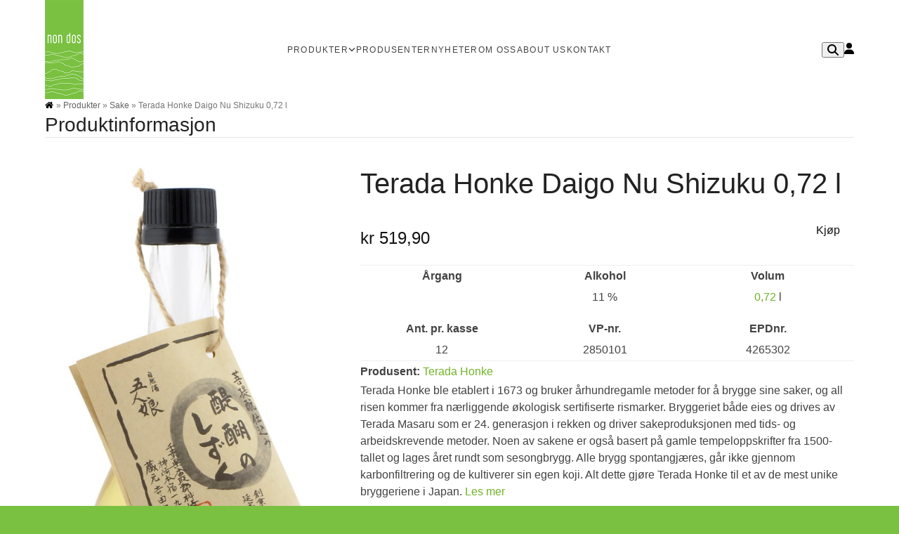

--- FILE ---
content_type: text/html; charset=UTF-8
request_url: https://nondos.no/produkter/sake/sake-terada-honke-daigo-nu-shizuku/
body_size: 34006
content:
<!DOCTYPE html>
<html lang="nb-NO" >
<head>
<meta charset="UTF-8">
<link rel="profile" href="http://gmpg.org/xfn/11">
<meta name='robots' content='index, follow, max-image-preview:large, max-snippet:-1, max-video-preview:-1' />

<!-- Google Tag Manager for WordPress by gtm4wp.com -->
<script data-cfasync="false" data-pagespeed-no-defer>
	var gtm4wp_datalayer_name = "dataLayer";
	var dataLayer = dataLayer || [];
	const gtm4wp_use_sku_instead = 1;
	const gtm4wp_currency = 'NOK';
	const gtm4wp_product_per_impression = 0;
	const gtm4wp_clear_ecommerce = false;
	const gtm4wp_datalayer_max_timeout = 2000;
</script>
<!-- End Google Tag Manager for WordPress by gtm4wp.com --><meta name="viewport" content="width=device-width, initial-scale=1">

	<!-- This site is optimized with the Yoast SEO Premium plugin v26.8 (Yoast SEO v26.8) - https://yoast.com/product/yoast-seo-premium-wordpress/ -->
	<title>Terada Honke Daigo Nu Shizuku 0,72 l - NON DOS</title>
	<meta name="description" content="Apéritif: 92 poeng" />
	<link rel="canonical" href="https://nondos.no/produkter/sake/sake-terada-honke-daigo-nu-shizuku/" />
	<meta property="og:locale" content="nb_NO" />
	<meta property="og:type" content="article" />
	<meta property="og:title" content="Terada Honke Daigo Nu Shizuku 0,72 l - NON DOS" />
	<meta property="og:description" content="Apéritif: 92 poeng" />
	<meta property="og:url" content="https://nondos.no/produkter/sake/sake-terada-honke-daigo-nu-shizuku/" />
	<meta property="og:site_name" content="NON DOS" />
	<meta property="article:publisher" content="https://www.facebook.com/nondosfanclub/" />
	<meta property="article:modified_time" content="2026-01-05T10:31:30+00:00" />
	<meta property="og:image" content="https://nondos.no/wp-content/uploads/Sake_Terada_Honke_Daigo_Nu_Shizuku1.jpg" />
	<meta property="og:image:width" content="500" />
	<meta property="og:image:height" content="1213" />
	<meta property="og:image:type" content="image/jpeg" />
	<meta name="twitter:card" content="summary_large_image" />
	<meta name="twitter:label1" content="Ansl. lesetid" />
	<meta name="twitter:data1" content="1 minutt" />
	<script type="application/ld+json" class="yoast-schema-graph">{"@context":"https://schema.org","@graph":[{"@type":"WebPage","@id":"https://nondos.no/produkter/sake/sake-terada-honke-daigo-nu-shizuku/","url":"https://nondos.no/produkter/sake/sake-terada-honke-daigo-nu-shizuku/","name":"Terada Honke Daigo Nu Shizuku 0,72 l - NON DOS","isPartOf":{"@id":"https://nondos.no/#website"},"primaryImageOfPage":{"@id":"https://nondos.no/produkter/sake/sake-terada-honke-daigo-nu-shizuku/#primaryimage"},"image":{"@id":"https://nondos.no/produkter/sake/sake-terada-honke-daigo-nu-shizuku/#primaryimage"},"thumbnailUrl":"https://nondos.no/wp-content/uploads/Sake_Terada_Honke_Daigo_Nu_Shizuku1.jpg","datePublished":"2015-09-03T16:52:24+00:00","dateModified":"2026-01-05T10:31:30+00:00","breadcrumb":{"@id":"https://nondos.no/produkter/sake/sake-terada-honke-daigo-nu-shizuku/#breadcrumb"},"inLanguage":"nb-NO","potentialAction":[{"@type":"ReadAction","target":["https://nondos.no/produkter/sake/sake-terada-honke-daigo-nu-shizuku/"]}]},{"@type":"ImageObject","inLanguage":"nb-NO","@id":"https://nondos.no/produkter/sake/sake-terada-honke-daigo-nu-shizuku/#primaryimage","url":"https://nondos.no/wp-content/uploads/Sake_Terada_Honke_Daigo_Nu_Shizuku1.jpg","contentUrl":"https://nondos.no/wp-content/uploads/Sake_Terada_Honke_Daigo_Nu_Shizuku1.jpg","width":500,"height":1213,"caption":"Sake - Terada Honke Daigo Nu Shizuku"},{"@type":"BreadcrumbList","@id":"https://nondos.no/produkter/sake/sake-terada-honke-daigo-nu-shizuku/#breadcrumb","itemListElement":[{"@type":"ListItem","position":1,"name":"Home","item":"https://nondos.no/"},{"@type":"ListItem","position":2,"name":"Produkter","item":"https://nondos.no/produkter/"},{"@type":"ListItem","position":3,"name":"Sake","item":"https://nondos.no/produktkategori/sake/"},{"@type":"ListItem","position":4,"name":"Terada Honke Daigo Nu Shizuku 0,72 l"}]},{"@type":"WebSite","@id":"https://nondos.no/#website","url":"https://nondos.no/","name":"NON DOS","description":"Naken vin","publisher":{"@id":"https://nondos.no/#organization"},"potentialAction":[{"@type":"SearchAction","target":{"@type":"EntryPoint","urlTemplate":"https://nondos.no/?s={search_term_string}"},"query-input":{"@type":"PropertyValueSpecification","valueRequired":true,"valueName":"search_term_string"}}],"inLanguage":"nb-NO"},{"@type":"Organization","@id":"https://nondos.no/#organization","name":"NON DOS","url":"https://nondos.no/","logo":{"@type":"ImageObject","inLanguage":"nb-NO","@id":"https://nondos.no/#/schema/logo/image/","url":"https://nondos.no/wp-content/uploads/nondos-logo.png","contentUrl":"https://nondos.no/wp-content/uploads/nondos-logo.png","width":106,"height":228,"caption":"NON DOS"},"image":{"@id":"https://nondos.no/#/schema/logo/image/"},"sameAs":["https://www.facebook.com/nondosfanclub/","https://www.instagram.com/nondosfanclub/"]}]}</script>
	<!-- / Yoast SEO Premium plugin. -->


<link rel="alternate" type="application/rss+xml" title="NON DOS &raquo; strøm" href="https://nondos.no/feed/" />
<link rel="alternate" type="application/rss+xml" title="NON DOS &raquo; kommentarstrøm" href="https://nondos.no/comments/feed/" />
<link rel="alternate" title="oEmbed (JSON)" type="application/json+oembed" href="https://nondos.no/wp-json/oembed/1.0/embed?url=https%3A%2F%2Fnondos.no%2Fprodukter%2Fsake%2Fsake-terada-honke-daigo-nu-shizuku%2F" />
<link rel="alternate" title="oEmbed (XML)" type="text/xml+oembed" href="https://nondos.no/wp-json/oembed/1.0/embed?url=https%3A%2F%2Fnondos.no%2Fprodukter%2Fsake%2Fsake-terada-honke-daigo-nu-shizuku%2F&#038;format=xml" />
<style id='wp-img-auto-sizes-contain-inline-css'>
img:is([sizes=auto i],[sizes^="auto," i]){contain-intrinsic-size:3000px 1500px}
/*# sourceURL=wp-img-auto-sizes-contain-inline-css */
</style>
<link rel='stylesheet' id='js_composer_front-css' href='https://nondos.no/wp-content/plugins/js_composer/assets/css/js_composer.min.css?ver=8.7.2' media='all' />
<link rel='stylesheet' id='collapscore-css-css' href='https://nondos.no/wp-content/plugins/jquery-collapse-o-matic/css/core_style.css?ver=1.0' media='all' />
<link rel='stylesheet' id='collapseomatic-css-css' href='https://nondos.no/wp-content/plugins/jquery-collapse-o-matic/css/light_style.css?ver=1.6' media='all' />
<link rel='stylesheet' id='woocommerce-wishlists-css' href='https://nondos.no/wp-content/plugins/woocommerce-wishlists/assets/css/woocommerce-wishlists.css?ver=2.3.9' media='all' />
<style id='woocommerce-inline-inline-css'>
.woocommerce form .form-row .required { visibility: visible; }
/*# sourceURL=woocommerce-inline-inline-css */
</style>
<link rel='stylesheet' id='brands-styles-css' href='https://nondos.no/wp-content/plugins/woocommerce/assets/css/brands.css?ver=10.4.3' media='all' />
<link rel='stylesheet' id='parent-style-css' href='https://nondos.no/wp-content/themes/Total/style.css?ver=6.5' media='all' />
<link rel='stylesheet' id='wpex-woocommerce-css' href='https://nondos.no/wp-content/themes/Total/assets/css/frontend/woocommerce/core.min.css?ver=6.5' media='all' />
<link rel='stylesheet' id='wpex-style-css' href='https://nondos.no/wp-content/themes/imnd25/style.css?ver=6.5' media='all' />
<link rel='stylesheet' id='wpex-mobile-menu-breakpoint-max-css' href='https://nondos.no/wp-content/themes/Total/assets/css/frontend/breakpoints/max.min.css?ver=6.5' media='only screen and (max-width:1084px)' />
<link rel='stylesheet' id='wpex-mobile-menu-breakpoint-min-css' href='https://nondos.no/wp-content/themes/Total/assets/css/frontend/breakpoints/min.min.css?ver=6.5' media='only screen and (min-width:1085px)' />
<link rel='stylesheet' id='vcex-shortcodes-css' href='https://nondos.no/wp-content/themes/Total/assets/css/frontend/vcex-shortcodes.min.css?ver=6.5' media='all' />
<link rel='stylesheet' id='wpex-wpbakery-css' href='https://nondos.no/wp-content/themes/Total/assets/css/frontend/wpbakery.min.css?ver=6.5' media='all' />
<link rel='stylesheet' id='prdctfltr-css' href='https://nondos.no/wp-content/plugins/prdctfltr/includes/css/styles.css?ver=9.1.2' media='all' />
<script src="https://nondos.no/wp-includes/js/jquery/jquery.js?ver=3.7.1" id="jquery-core-js"></script>
<script src="https://nondos.no/wp-includes/js/jquery/jquery-migrate.js?ver=3.4.1" id="jquery-migrate-js"></script>
<script src="https://nondos.no/wp-content/plugins/woocommerce/assets/js/jquery-blockui/jquery.blockUI.js?ver=2.7.0-wc.10.4.3" id="wc-jquery-blockui-js" data-wp-strategy="defer"></script>
<script id="wc-add-to-cart-js-extra">
var wc_add_to_cart_params = {"ajax_url":"/wp-admin/admin-ajax.php","wc_ajax_url":"/?wc-ajax=%%endpoint%%","i18n_view_cart":"Vis handlekurv","cart_url":"https://nondos.no/handlekurv/","is_cart":"","cart_redirect_after_add":"no"};
//# sourceURL=wc-add-to-cart-js-extra
</script>
<script src="https://nondos.no/wp-content/plugins/woocommerce/assets/js/frontend/add-to-cart.js?ver=10.4.3" id="wc-add-to-cart-js" data-wp-strategy="defer"></script>
<script src="https://nondos.no/wp-content/plugins/woocommerce/assets/js/flexslider/jquery.flexslider.js?ver=2.7.2-wc.10.4.3" id="wc-flexslider-js" defer data-wp-strategy="defer"></script>
<script id="wc-single-product-js-extra">
var wc_single_product_params = {"i18n_required_rating_text":"Vennligst velg en rangering","i18n_rating_options":["1 av 5 stjerner","2 av 5 stjerner","3 av 5 stjerner","4 av 5 stjerner","5 av 5 stjerner"],"i18n_product_gallery_trigger_text":"Se bildegalleri i fullskjerm","review_rating_required":"yes","flexslider":{"rtl":false,"animation":"slide","smoothHeight":true,"directionNav":true,"controlNav":"thumbnails","slideshow":false,"animationSpeed":600,"animationLoop":false,"allowOneSlide":false,"prevText":"\u003Cspan class=\"screen-reader-text\"\u003Eprevious slide\u003C/span\u003E\u003Cspan class=\"wpex-icon\" aria-hidden=\"true\"\u003E\u003Csvg xmlns=\"http://www.w3.org/2000/svg\" viewBox=\"0 0 24 24\"\u003E\u003Crect fill=\"none\" height=\"24\" width=\"24\"/\u003E\u003Cg\u003E\u003Cpolygon points=\"17.77,3.77 16,2 6,12 16,22 17.77,20.23 9.54,12\"/\u003E\u003C/g\u003E\u003C/svg\u003E\u003C/span\u003E","nextText":"\u003Cspan class=\"screen-reader-text\"\u003Enext slide\u003C/span\u003E\u003Cspan class=\"wpex-icon\" aria-hidden=\"true\"\u003E\u003Csvg xmlns=\"http://www.w3.org/2000/svg\" viewBox=\"0 0 24 24\"\u003E\u003Cg\u003E\u003Cpath d=\"M0,0h24v24H0V0z\" fill=\"none\"/\u003E\u003C/g\u003E\u003Cg\u003E\u003Cpolygon points=\"6.23,20.23 8,22 18,12 8,2 6.23,3.77 14.46,12\"/\u003E\u003C/g\u003E\u003C/svg\u003E\u003C/span\u003E"},"zoom_enabled":"","zoom_options":[],"photoswipe_enabled":"","photoswipe_options":{"shareEl":false,"closeOnScroll":false,"history":false,"hideAnimationDuration":0,"showAnimationDuration":0},"flexslider_enabled":"1"};
//# sourceURL=wc-single-product-js-extra
</script>
<script src="https://nondos.no/wp-content/plugins/woocommerce/assets/js/frontend/single-product.js?ver=10.4.3" id="wc-single-product-js" defer data-wp-strategy="defer"></script>
<script src="https://nondos.no/wp-content/plugins/woocommerce/assets/js/js-cookie/js.cookie.js?ver=2.1.4-wc.10.4.3" id="wc-js-cookie-js" defer data-wp-strategy="defer"></script>
<script id="woocommerce-js-extra">
var woocommerce_params = {"ajax_url":"/wp-admin/admin-ajax.php","wc_ajax_url":"/?wc-ajax=%%endpoint%%","i18n_password_show":"Vis passord","i18n_password_hide":"Skjul passord"};
//# sourceURL=woocommerce-js-extra
</script>
<script src="https://nondos.no/wp-content/plugins/woocommerce/assets/js/frontend/woocommerce.js?ver=10.4.3" id="woocommerce-js" defer data-wp-strategy="defer"></script>
<script src="https://nondos.no/wp-content/plugins/js_composer/assets/js/vendors/woocommerce-add-to-cart.js?ver=8.7.2" id="vc_woocommerce-add-to-cart-js-js"></script>
<script src="https://nondos.no/wp-content/plugins/woocommerce-min-max-quantities/assets/js/frontend/validate.js?ver=5.2.8" id="wc-mmq-frontend-js" defer data-wp-strategy="defer"></script>
<script id="wpex-core-js-extra">
var wpex_theme_params = {"selectArrowIcon":"\u003Cspan class=\"wpex-select-arrow__icon wpex-icon--sm wpex-flex wpex-icon\" aria-hidden=\"true\"\u003E\u003Csvg viewBox=\"0 0 24 24\" xmlns=\"http://www.w3.org/2000/svg\"\u003E\u003Crect fill=\"none\" height=\"24\" width=\"24\"/\u003E\u003Cg transform=\"matrix(0, -1, 1, 0, -0.115, 23.885)\"\u003E\u003Cpolygon points=\"17.77,3.77 16,2 6,12 16,22 17.77,20.23 9.54,12\"/\u003E\u003C/g\u003E\u003C/svg\u003E\u003C/span\u003E","customSelects":".widget_categories form,.widget_archive select,.vcex-form-shortcode select,.woocommerce-ordering .orderby,#dropdown_product_cat,.single-product .variations_form .variations select","scrollToHash":"","localScrollFindLinks":"1","localScrollHighlight":"1","localScrollUpdateHash":"","scrollToHashTimeout":"500","localScrollTargets":"li.local-scroll a, a.local-scroll, .local-scroll-link, .local-scroll-link \u003E a,.sidr-class-local-scroll-link,li.sidr-class-local-scroll \u003E span \u003E a,li.sidr-class-local-scroll \u003E a","scrollToBehavior":"smooth","disable_vc_tta_animation":"1"};
//# sourceURL=wpex-core-js-extra
</script>
<script src="https://nondos.no/wp-content/themes/Total/assets/js/frontend/core.min.js?ver=6.5" id="wpex-core-js" defer data-wp-strategy="defer"></script>
<script id="wpex-inline-js-after">
!function(){const e=document.querySelector("html"),t=()=>{const t=window.innerWidth-document.documentElement.clientWidth;t&&e.style.setProperty("--wpex-scrollbar-width",`${t}px`)};t(),window.addEventListener("resize",(()=>{t()}))}();
//# sourceURL=wpex-inline-js-after
</script>
<script src="https://nondos.no/wp-content/themes/Total/assets/js/frontend/search/drop-down.min.js?ver=6.5" id="wpex-search-drop_down-js" defer data-wp-strategy="defer"></script>
<script id="wpex-mobile-menu-sidr-js-extra">
var wpex_mobile_menu_sidr_params = {"breakpoint":"1084","i18n":{"openSubmenu":"Open submenu of %s","closeSubmenu":"Close submenu of %s"},"openSubmenuIcon":"\u003Cspan class=\"wpex-open-submenu__icon wpex-transition-transform wpex-duration-300 wpex-icon\" aria-hidden=\"true\"\u003E\u003Csvg xmlns=\"http://www.w3.org/2000/svg\" viewBox=\"0 0 448 512\"\u003E\u003Cpath d=\"M201.4 342.6c12.5 12.5 32.8 12.5 45.3 0l160-160c12.5-12.5 12.5-32.8 0-45.3s-32.8-12.5-45.3 0L224 274.7 86.6 137.4c-12.5-12.5-32.8-12.5-45.3 0s-12.5 32.8 0 45.3l160 160z\"/\u003E\u003C/svg\u003E\u003C/span\u003E","source":"#site-navigation, #mobile-menu-search","side":"right","dark_surface":"","displace":"","aria_label":"Mobile menu","aria_label_close":"Close mobile menu","class":["wpex-mobile-menu"],"speed":"300"};
//# sourceURL=wpex-mobile-menu-sidr-js-extra
</script>
<script src="https://nondos.no/wp-content/themes/Total/assets/js/frontend/mobile-menu/sidr.min.js?ver=6.5" id="wpex-mobile-menu-sidr-js" defer data-wp-strategy="defer"></script>
<script></script><link rel="https://api.w.org/" href="https://nondos.no/wp-json/" /><link rel="alternate" title="JSON" type="application/json" href="https://nondos.no/wp-json/wp/v2/product/3136" /><link rel="EditURI" type="application/rsd+xml" title="RSD" href="https://nondos.no/xmlrpc.php?rsd" />
<meta name="generator" content="WordPress 6.9" />
<meta name="generator" content="WooCommerce 10.4.3" />
<link rel='shortlink' href='https://nondos.no/?p=3136' />
<meta name="onesignal-plugin" content="wordpress-3.8.0">
  <script src="https://cdn.onesignal.com/sdks/web/v16/OneSignalSDK.page.js" defer></script>
  <script>
          window.OneSignalDeferred = window.OneSignalDeferred || [];
          OneSignalDeferred.push(async function(OneSignal) {
            await OneSignal.init({
              appId: "dc898092-e8aa-40ce-8edc-4fdeb9f88b8d",
              serviceWorkerOverrideForTypical: true,
              path: "https://nondos.no/wp-content/plugins/onesignal-free-web-push-notifications/sdk_files/",
              serviceWorkerParam: { scope: "/wp-content/plugins/onesignal-free-web-push-notifications/sdk_files/push/onesignal/" },
              serviceWorkerPath: "OneSignalSDKWorker.js",
            });
          });

          // Unregister the legacy OneSignal service worker to prevent scope conflicts
          if (navigator.serviceWorker) {
            navigator.serviceWorker.getRegistrations().then((registrations) => {
              // Iterate through all registered service workers
              registrations.forEach((registration) => {
                // Check the script URL to identify the specific service worker
                if (registration.active && registration.active.scriptURL.includes('OneSignalSDKWorker.js.php')) {
                  // Unregister the service worker
                  registration.unregister().then((success) => {
                    if (success) {
                      console.log('OneSignalSW: Successfully unregistered:', registration.active.scriptURL);
                    } else {
                      console.log('OneSignalSW: Failed to unregister:', registration.active.scriptURL);
                    }
                  });
                }
              });
            }).catch((error) => {
              console.error('Error fetching service worker registrations:', error);
            });
        }
        </script>

<!-- Google Tag Manager for WordPress by gtm4wp.com -->
<!-- GTM Container placement set to footer -->
<script data-cfasync="false" data-pagespeed-no-defer>
	var dataLayer_content = {"visitorLoginState":"logged-out","visitorType":"visitor-logged-out","visitorUsername":"","pageTitle":"Terada Honke Daigo Nu Shizuku 0,72 l - NON DOS","pagePostType":"product","pagePostType2":"single-product","customerTotalOrders":0,"customerTotalOrderValue":0,"customerFirstName":"","customerLastName":"","customerBillingFirstName":"","customerBillingLastName":"","customerBillingCompany":"","customerBillingAddress1":"","customerBillingAddress2":"","customerBillingCity":"","customerBillingState":"","customerBillingPostcode":"","customerBillingCountry":"","customerBillingEmail":"","customerBillingEmailHash":"","customerBillingPhone":"","customerShippingFirstName":"","customerShippingLastName":"","customerShippingCompany":"","customerShippingAddress1":"","customerShippingAddress2":"","customerShippingCity":"","customerShippingState":"","customerShippingPostcode":"","customerShippingCountry":"","cartContent":{"totals":{"applied_coupons":[],"discount_total":0,"subtotal":0,"total":0},"items":[]},"productRatingCounts":[],"productAverageRating":0,"productReviewCount":0,"productType":"simple","productIsVariable":0};
	dataLayer.push( dataLayer_content );
</script>
<script data-cfasync="false" data-pagespeed-no-defer>
(function(w,d,s,l,i){w[l]=w[l]||[];w[l].push({'gtm.start':
new Date().getTime(),event:'gtm.js'});var f=d.getElementsByTagName(s)[0],
j=d.createElement(s),dl=l!='dataLayer'?'&l='+l:'';j.async=true;j.src=
'//www.googletagmanager.com/gtm.js?id='+i+dl;f.parentNode.insertBefore(j,f);
})(window,document,'script','dataLayer','GTM-WDDXN3V');
</script>
<!-- End Google Tag Manager for WordPress by gtm4wp.com --><style>.mc4wp-checkbox-wp-registration-form{clear:both;width:auto;display:block;position:static}.mc4wp-checkbox-wp-registration-form input{float:none;vertical-align:middle;-webkit-appearance:checkbox;width:auto;max-width:21px;margin:0 6px 0 0;padding:0;position:static;display:inline-block!important}.mc4wp-checkbox-wp-registration-form label{float:none;cursor:pointer;width:auto;margin:0 0 16px;display:block;position:static}</style>	<noscript><style>.woocommerce-product-gallery{ opacity: 1 !important; }</style></noscript>
	<link rel="manifest" href="manifest.json"/>
<!-- Global site tag (gtag.js) - Google Analytics -->
<script async src="https://www.googletagmanager.com/gtag/js?id=G-86SCSGE3TK"></script>
<script>
  window.dataLayer = window.dataLayer || [];
  function gtag(){dataLayer.push(arguments);}
  gtag('js', new Date());

  gtag('config', 'G-86SCSGE3TK');
</script>
<!-- Global site tag (gtag.js) - Google Analytics -->
<script async src="https://www.googletagmanager.com/gtag/js?id=UA-2859717-1"></script>
<script>
  window.dataLayer = window.dataLayer || [];
  function gtag(){dataLayer.push(arguments);}
  gtag('js', new Date());

  gtag('config', 'UA-2859717-1');
</script>
<noscript><style>body:not(.content-full-screen) .wpex-vc-row-stretched[data-vc-full-width-init="false"]{visibility:visible;}</style></noscript><link rel="icon" href="https://nondos.no/wp-content/uploads/favicon-512-100x100.png" sizes="32x32" />
<link rel="icon" href="https://nondos.no/wp-content/uploads/favicon-512-300x300.png" sizes="192x192" />
<link rel="apple-touch-icon" href="https://nondos.no/wp-content/uploads/favicon-512-300x300.png" />
<meta name="msapplication-TileImage" content="https://nondos.no/wp-content/uploads/favicon-512-300x300.png" />
<meta name="generator" content="XforWooCommerce.com - Product Filter for WooCommerce"/><noscript><style> .wpb_animate_when_almost_visible { opacity: 1; }</style></noscript><style data-type="wpex-css" id="wpex-css">/*TYPOGRAPHY*/:root{--wpex-body-font-family:Verdana,Geneva,sans-serif;}.main-navigation-ul .link-inner{font-weight:400;font-size:var(--wpex-text-xs);letter-spacing:1.2px;text-transform:uppercase;}.page-header .page-header-title{font-weight:400;}.page-header .page-subheading{font-size:var(--wpex-text-base);}.site-breadcrumbs{font-size:var(--wpex-text-xs);}h1,.wpex-h1{font-weight:300;}.single-blog-content,.vcex-post-content-c,.wpb_text_column,body.no-composer .single-content,.woocommerce-Tabs-panel--description{font-size:var(--wpex-text-sm);line-height:1.8em;}/*ADVANCED STYLING CSS*/:where(.woocommerce-pagination){text-align:center}/*CUSTOMIZER STYLING*/:root{--wpex-bg-color:#00000000;--wpex-accent:#121212;--wpex-accent-alt:#121212;--wpex-on-accent:#f5f5f5;--wpex-on-accent-alt:#f5f5f5;--wpex-accent-alt:#f5f5f5;--wpex-on-accent-alt:#121212;--wpex-btn-color:#121212;--wpex-hover-btn-color:#f5f5f5;--wpex-btn-bg:#00000000;--wpex-hover-btn-bg:#121212;--wpex-btn-border-style:solid;--wpex-btn-border-width:2px;--wpex-hover-btn-border-color:#121212;--wpex-site-header-height:141px;--wpex-site-header-gutter:0px;--wpex-vc-column-inner-margin-bottom:40px;--wpex-woo-product-gallery-width:35%;--wpex-woo-product-summary-width:61%;}.site-boxed{--wpex-bg-color:#00000000;}.page-header.wpex-supports-mods{padding-block-start:0px;background-color:#ffffff;border-top-color:#ffffff;border-bottom-color:#e7e5e5;border-bottom-width:1px;}.header-padding{padding-block-start:0px;padding-block-end:0px;}.header-aside-content--flex{gap:20px;}#site-header-flex-aside{--wpex-link-color:#000000;--wpex-hover-link-color:#000000;--wpex-hover-link-color:#7ac142;}#site-navigation-wrap{--wpex-main-nav-link-padding-x:10px;}#searchform-dropdown{--wpex-dropmenu-colored-top-border-color:#70b427;}#footer-bottom{background-color:#7ac142;color:#ffffff;--wpex-text-2:#ffffff;--wpex-text-3:#ffffff;--wpex-text-4:#ffffff;--wpex-link-color:#fffefe;--wpex-hover-link-color:#fffefe;--wpex-hover-link-color:#000000;}.woocommerce span.onsale{background-color:#121212;color:#f5f5f5;}</style><style id='core-block-supports-inline-css'>
/**
 * Core styles: block-supports
 */

/*# sourceURL=core-block-supports-inline-css */
</style>
<link rel='stylesheet' id='fancybox-css' href='https://nondos.no/wp-content/themes/Total/assets/css/vendor/jquery.fancybox.min.css?ver=3.5.7' media='all' />
<link rel='stylesheet' id='wpex-fancybox-css' href='https://nondos.no/wp-content/themes/Total/assets/css/frontend/fancybox.min.css?ver=6.5' media='all' />
</head>

<body class="wp-singular product-template-default single single-product postid-3136 wp-custom-logo wp-embed-responsive wp-theme-Total wp-child-theme-imnd25 theme-Total woocommerce woocommerce-page woocommerce-no-js wpex-theme wpex-responsive no-composer site-full-width content-full-width header-has-fixed-height sidebar-widget-icons hasnt-overlay-header has-mobile-menu wpex-mobile-toggle-menu-icon_buttons wpex-no-js wpb-js-composer js-comp-ver-8.7.2 vc_responsive">

	
<a href="#content" class="skip-to-content">Skip to content</a>

	
	<span data-ls_id="#site_top" tabindex="-1"></span>
	<div id="outer-wrap" class="wpex-overflow-clip">
		
		
		
		<div id="wrap" class="wpex-clr">

				<header id="site-header" class="header-seven header-fixed-height dyn-styles wpex-print-hidden wpex-relative">
				<div id="site-header-inner" class="header-seven-inner container wpex-relative wpex-h-100 wpex-flex wpex-z-10"><div id="site-header-flex" class="wpex-flex wpex-justify-between wpex-items-center wpex-w-100">
<div id="site-logo" class="site-branding header-seven-logo wpex-flex wpex-items-center wpex-h-100">
	<div id="site-logo-inner" ><a id="site-logo-link" href="https://nondos.no/" rel="home" class="main-logo"><img src="https://nondos.no/wp-content/uploads/non-dos-logo-110.png" alt="NON DOS" class="logo-img wpex-h-auto wpex-max-w-100 wpex-align-middle" width="55" height="141" data-no-retina data-skip-lazy fetchpriority="high"></a></div>

</div>

<div id="site-navigation-wrap" class="navbar-style-seven wpex-max-h-100 wpex-mr-auto has-menu-underline wpex-flush-dropdowns wpex-self-stretch wpex-stretch-megamenus hide-at-mm-breakpoint wpex-print-hidden">
	<nav id="site-navigation" class="navigation main-navigation main-navigation-seven" aria-label="Main menu"><ul id="menu-hovedmeny" class="main-navigation-ul dropdown-menu wpex-flex wpex-items-center wpex-dropdown-menu wpex-dropdown-menu--onhover"><li id="menu-item-19" class="menu-item menu-item-type-post_type menu-item-object-page menu-item-has-children current_page_parent menu-item-19 megamenu col-6 dropdown"><a href="https://nondos.no/produkter/"><span class="link-inner"><span class="menu-item-icon menu-item-icon--start wpex-icon" aria-hidden="true"><svg xmlns="http://www.w3.org/2000/svg" viewBox="0 0 448 512"><path d="M201.4 342.6c12.5 12.5 32.8 12.5 45.3 0l160-160c12.5-12.5 12.5-32.8 0-45.3s-32.8-12.5-45.3 0L224 274.7 86.6 137.4c-12.5-12.5-32.8-12.5-45.3 0s-12.5 32.8 0 45.3l160 160z"/></svg></span>Produkter</span></a>
<ul class="sub-menu">
	<li id="menu-item-33199" class="menu-item menu-item-type-taxonomy menu-item-object-product_cat menu-item-33199"><a href="https://nondos.no/produktkategori/perlende-vin/"><span class="link-inner"><span class="menu-item-icon menu-item-icon--start wpex-icon" aria-hidden="true"> <svg xmlns="http://www.w3.org/2000/svg" width="71" height="71" viewBox="0 0 71 71" fill="none"><path d="M44.1938 9.12451C44.8138 11.4245 48.8838 27.5845 43.3438 34.9045C41.5938 37.1545 39.1338 38.3345 35.8438 38.5145L35.4438 38.5345V38.5145L34.5038 38.4545C31.2738 38.2545 28.7938 37.0345 27.1438 34.8445C21.5438 27.4645 25.5938 11.4145 26.2038 9.12451H44.1938ZM44.4038 8.12451H25.9938C25.7138 8.12451 25.4438 8.32451 25.3138 8.60451C25.0938 9.37451 20.1138 27.2345 26.3438 35.4445C28.2138 37.9345 30.9738 39.2345 34.4438 39.4545V61.9345H28.2138C27.7938 61.9345 27.5138 62.2145 27.5138 62.6245C27.5138 63.0345 27.7938 63.3145 28.2138 63.3145H42.1238C42.5338 63.3145 42.8038 63.0345 42.8038 62.6245C42.8038 62.2145 42.5238 61.9345 42.1238 61.9345H35.8938V39.5145C39.4938 39.3145 42.1838 38.0045 44.1238 35.5145C50.3538 27.3045 45.3038 9.36451 45.0838 8.60451C45.0238 8.32451 44.7438 8.12451 44.4038 8.12451Z" fill="#2D2D2D"></path><path d="M39.7441 15.8628C42.3838 15.381 44.7089 15.9482 46.274 16.5145C46.5336 16.6085 46.668 16.8952 46.574 17.1548C46.4801 17.4145 46.1934 17.5488 45.9337 17.4549C44.4588 16.9212 42.324 16.4085 39.9238 16.8466M39.7441 15.8628C37.9019 16.1997 36.6728 16.9093 35.5683 17.5617L39.7441 15.8628ZM35.5683 17.5617C35.546 17.5749 35.5237 17.5881 35.5015 17.6012L35.5683 17.5617ZM35.5015 17.6012C34.4257 18.2368 33.4865 18.7918 32.1468 19.0007L35.5015 17.6012ZM32.3016 19.9886C30.3937 20.292 27.6721 19.9862 24.0998 17.3891C23.8765 17.2267 23.8271 16.914 23.9894 16.6907C24.1518 16.4673 24.4645 16.4179 24.6879 16.5803C28.0751 19.0429 30.5333 19.2574 32.1453 19.0009L32.1468 19.0007M32.3016 19.9886C33.8329 19.7497 34.9169 19.1087 35.9716 18.4849C36.0068 18.4642 36.0418 18.4434 36.0769 18.4227C37.1649 17.7801 38.266 17.1497 39.9238 16.8466M39.7241 19.2728C42.3638 18.791 44.6889 19.3582 46.254 19.9245C46.5136 20.0185 46.648 20.3052 46.554 20.5648C46.4601 20.8245 46.1734 20.9588 45.9137 20.8649C44.4388 20.3312 42.3039 19.8184 39.9036 20.2566C38.2459 20.5597 37.1449 21.1901 36.0569 21.8327C36.0218 21.8534 35.9868 21.8742 35.9516 21.8949C34.8969 22.5187 33.8129 23.1597 32.2816 23.3986C30.3737 23.702 27.6521 23.3962 24.0798 20.7991C23.8565 20.6367 23.8071 20.324 23.9694 20.1007C24.1318 19.8773 24.4445 19.8279 24.6679 19.9903C28.0551 22.4529 30.5133 22.6674 32.1253 22.4109L32.1268 22.4107C33.4665 22.2018 34.4057 21.6468 35.4815 21.0112C35.5037 20.9981 35.526 20.9849 35.5483 20.9717C36.6528 20.3194 37.8819 19.6097 39.7241 19.2728ZM39.7241 22.6728C42.3638 22.191 44.6889 22.7582 46.254 23.3245C46.5136 23.4185 46.648 23.7052 46.554 23.9648C46.4601 24.2245 46.1734 24.3588 45.9137 24.2649C44.4388 23.7312 42.3039 23.2184 39.9036 23.6566C38.2459 23.9597 37.1449 24.5901 36.0569 25.2327C36.0218 25.2534 35.9868 25.2742 35.9516 25.2949C34.8969 25.9186 33.8129 26.5597 32.2818 26.7986C30.3738 27.102 27.6522 26.7963 24.0798 24.1991C23.8565 24.0367 23.8071 23.724 23.9694 23.5007C24.1318 23.2773 24.4445 23.2279 24.6679 23.3903C28.0551 25.8529 30.5133 26.0674 32.1253 25.8109L32.1268 25.8107C33.4665 25.6018 34.4057 25.0468 35.4815 24.4112C35.5037 24.3981 35.526 24.3849 35.5483 24.3717C36.6528 23.7193 37.8819 23.0097 39.7241 22.6728Z" fill="#2D2D2D"></path></svg> </span>Perlende vin</span></a></li>
	<li id="menu-item-33200" class="menu-item menu-item-type-taxonomy menu-item-object-product_cat menu-item-33200"><a href="https://nondos.no/produktkategori/musserende-vin/"><span class="link-inner"><span class="menu-item-icon menu-item-icon--start wpex-icon" aria-hidden="true"> <svg xmlns="http://www.w3.org/2000/svg" width="71" height="71" viewBox="0 0 71 71" fill="none"><path d="M44.1953 12.8796C44.8153 15.1796 48.8853 31.3396 43.3453 38.6596C41.5953 40.9096 39.1353 42.0896 35.8453 42.2696L35.4453 42.2896V42.2696L34.5053 42.2096C31.2753 42.0096 28.7953 40.7896 27.1453 38.5996C21.5453 31.2196 25.5953 15.1696 26.2053 12.8796H44.1953ZM44.4053 11.8796H25.9953C25.7153 11.8796 25.4453 12.0796 25.3153 12.3596C25.0953 13.1296 20.1153 30.9896 26.3453 39.1996C28.2153 41.6896 30.9753 42.9896 34.4453 43.2096V65.6896H28.2153C27.7953 65.6896 27.5153 65.9696 27.5153 66.3796C27.5153 66.7896 27.7953 67.0696 28.2153 67.0696H42.1253C42.5353 67.0696 42.8053 66.7896 42.8053 66.3796C42.8053 65.9696 42.5253 65.6896 42.1253 65.6896H35.8953V43.2696C39.4953 43.0696 42.1853 41.7596 44.1253 39.2696C50.3553 31.0596 45.3053 13.1196 45.0853 12.3596C45.0253 12.0796 44.7453 11.8796 44.4053 11.8796Z" fill="#2D2D2D"></path><path d="M31.7059 10.0071C31.502 10.0071 31.3669 9.93821 31.2318 9.80315L28.9279 7.49919C28.6577 7.22906 28.6577 6.82123 28.9279 6.55114C29.198 6.28101 29.6058 6.28101 29.8759 6.55114L32.1799 8.8551C32.45 9.12522 32.45 9.53305 32.1799 9.80315C32.0448 9.93821 31.9098 10.0071 31.7059 10.0071Z" fill="black"></path><path d="M38.8935 10.0071C38.6896 10.0071 38.5546 9.93821 38.4195 9.80315C38.1494 9.53302 38.1494 9.12519 38.4195 8.8551L40.7234 6.55114C40.9936 6.28101 41.4014 6.28101 41.6715 6.55114C41.9416 6.82126 41.9416 7.22909 41.6715 7.49919L39.3675 9.80315C39.2325 9.93821 39.0286 10.0071 38.8935 10.0071Z" fill="black"></path><path d="M35.2997 9.19419C34.8919 9.19419 34.6217 8.92407 34.6217 8.51624V5.05759C34.6217 4.64976 34.8919 4.37964 35.2997 4.37964C35.7075 4.37964 35.9776 4.64976 35.9776 5.05759V8.51624C35.9776 8.92143 35.7075 9.19419 35.2997 9.19419Z" fill="black"></path></svg> </span>Musserende vin</span></a></li>
	<li id="menu-item-33197" class="menu-item menu-item-type-taxonomy menu-item-object-product_cat menu-item-33197"><a href="https://nondos.no/produktkategori/hvitvin/"><span class="link-inner"><span class="menu-item-icon menu-item-icon--start wpex-icon" aria-hidden="true"> <svg xmlns="http://www.w3.org/2000/svg" width="71" height="71" viewBox="0 0 71 71" fill="none"><path d="M44.1953 9.12964C44.8153 11.4296 48.8853 27.5896 43.3453 34.9096C41.5953 37.1596 39.1353 38.3396 35.8453 38.5196L35.4453 38.5396V38.5196L34.5053 38.4596C31.2753 38.2596 28.7953 37.0396 27.1453 34.8496C21.5453 27.4696 25.5953 11.4196 26.2053 9.12964H44.1953ZM44.4053 8.12964H25.9953C25.7153 8.12964 25.4453 8.32964 25.3153 8.60964C25.0953 9.37964 20.1153 27.2396 26.3453 35.4496C28.2153 37.9396 30.9753 39.2396 34.4453 39.4596V61.9396H28.2153C27.7953 61.9396 27.5153 62.2196 27.5153 62.6296C27.5153 63.0396 27.7953 63.3196 28.2153 63.3196H42.1253C42.5353 63.3196 42.8053 63.0396 42.8053 62.6296C42.8053 62.2196 42.5253 61.9396 42.1253 61.9396H35.8953V39.5196C39.4953 39.3196 42.1853 38.0096 44.1253 35.5196C50.3553 27.3096 45.3053 9.36964 45.0853 8.60964C45.0253 8.32964 44.7453 8.12964 44.4053 8.12964Z" fill="#2D2D2D"></path><path d="M23.5014 17.6525C23.5014 17.3763 23.7253 17.1525 24.0014 17.1525L46.0014 17.1525C46.2775 17.1525 46.5014 17.3763 46.5014 17.6525C46.5014 17.9286 46.2775 18.1525 46.0014 18.1525L24.0014 18.1525C23.7253 18.1525 23.5014 17.9286 23.5014 17.6525Z" fill="#2D2D2D"></path></svg> </span>Hvitvin</span></a></li>
	<li id="menu-item-33201" class="menu-item menu-item-type-taxonomy menu-item-object-product_cat menu-item-33201"><a href="https://nondos.no/produktkategori/rosevin/"><span class="link-inner"><span class="menu-item-icon menu-item-icon--start wpex-icon" aria-hidden="true"> <svg xmlns="http://www.w3.org/2000/svg" width="71" height="71" viewBox="0 0 71 71" fill="none"><path d="M44.1938 9.12451C44.8138 11.4245 48.8838 27.5845 43.3438 34.9045C41.5938 37.1545 39.1338 38.3345 35.8438 38.5145L35.4438 38.5345V38.5145L34.5038 38.4545C31.2738 38.2545 28.7938 37.0345 27.1438 34.8445C21.5438 27.4645 25.5938 11.4145 26.2038 9.12451H44.1938ZM44.4038 8.12451H25.9938C25.7138 8.12451 25.4438 8.32451 25.3138 8.60451C25.0938 9.37451 20.1138 27.2345 26.3438 35.4445C28.2138 37.9345 30.9738 39.2345 34.4438 39.4545V61.9345H28.2138C27.7938 61.9345 27.5138 62.2145 27.5138 62.6245C27.5138 63.0345 27.7938 63.3145 28.2138 63.3145H42.1238C42.5338 63.3145 42.8038 63.0345 42.8038 62.6245C42.8038 62.2145 42.5238 61.9345 42.1238 61.9345H35.8938V39.5145C39.4938 39.3145 42.1838 38.0045 44.1238 35.5145C50.3538 27.3045 45.3038 9.36451 45.0838 8.60451C45.0238 8.32451 44.7438 8.12451 44.4038 8.12451Z" fill="#2D2D2D"></path><path d="M44.707 8.64746C44.9023 8.84272 44.9023 9.15931 44.707 9.35457L24.8535 29.2081C24.6583 29.4033 24.3417 29.4033 24.1464 29.2081C23.9512 29.0128 23.9512 28.6962 24.1464 28.501L43.9999 8.64746C44.1952 8.4522 44.5118 8.4522 44.707 8.64746Z" fill="#2D2D2D"></path></svg> </span>Rosévin</span></a></li>
	<li id="menu-item-33196" class="menu-item menu-item-type-taxonomy menu-item-object-product_cat menu-item-33196"><a href="https://nondos.no/produktkategori/rodvin/"><span class="link-inner"><span class="menu-item-icon menu-item-icon--start wpex-icon" aria-hidden="true"> <svg xmlns="http://www.w3.org/2000/svg" width="71" height="71" viewBox="0 0 71 71" fill="none"><path d="M44.1938 9.12463C44.8138 11.4246 48.8838 27.5846 43.3438 34.9046C41.5938 37.1546 39.1338 38.3346 35.8438 38.5146L35.4438 38.5346V38.5146L34.5038 38.4546C31.2738 38.2546 28.7938 37.0346 27.1438 34.8446C21.5438 27.4646 25.5938 11.4146 26.2038 9.12463H44.1938ZM44.4038 8.12463H25.9938C25.7138 8.12463 25.4438 8.32463 25.3138 8.60463C25.0938 9.37463 20.1138 27.2346 26.3438 35.4446C28.2138 37.9346 30.9738 39.2346 34.4438 39.4546V61.9346H28.2138C27.7938 61.9346 27.5138 62.2146 27.5138 62.6246C27.5138 63.0346 27.7938 63.3146 28.2138 63.3146H42.1238C42.5338 63.3146 42.8038 63.0346 42.8038 62.6246C42.8038 62.2146 42.5238 61.9346 42.1238 61.9346H35.8938V39.5146C39.4938 39.3146 42.1838 38.0046 44.1238 35.5146C50.3538 27.3046 45.3038 9.36463 45.0838 8.60463C45.0238 8.32463 44.7438 8.12463 44.4038 8.12463Z" fill="#2D2D2D"></path><path d="M45.9999 17.6476C46.2761 17.6476 46.4999 17.4237 46.4999 17.1476C46.4999 16.8714 46.2761 16.6476 45.9999 16.6476L24.4999 16.6476C24.2238 16.6476 23.9999 16.8714 23.9999 17.1476C23.9999 17.4237 24.2238 17.6476 24.4999 17.6476L45.9999 17.6476Z" fill="#2D2D2D"></path><path d="M45.9999 19.6476C46.2761 19.6476 46.4999 19.4237 46.4999 19.1476C46.4999 18.8714 46.2761 18.6476 45.9999 18.6476L23.9999 18.6476C23.7238 18.6476 23.4999 18.8714 23.4999 19.1476C23.4999 19.4237 23.7238 19.6476 23.9999 19.6476L45.9999 19.6476Z" fill="#2D2D2D"></path><path d="M46.9999 21.1476C46.9999 21.4237 46.7761 21.6476 46.4999 21.6476H23.9999C23.7238 21.6476 23.4999 21.4237 23.4999 21.1476C23.4999 20.8714 23.7238 20.6476 23.9999 20.6476H46.4999C46.7761 20.6476 46.9999 20.8714 46.9999 21.1476Z" fill="#2D2D2D"></path><path d="M46.4999 23.6476C46.7761 23.6476 46.9999 23.4237 46.9999 23.1476C46.9999 22.8714 46.7761 22.6476 46.4999 22.6476H23.9999C23.7238 22.6476 23.4999 22.8714 23.4999 23.1476C23.4999 23.4237 23.7238 23.6476 23.9999 23.6476H46.4999Z" fill="#2D2D2D"></path><path d="M46.9999 25.1476C46.9999 25.4237 46.7761 25.6476 46.4999 25.6476H23.9999C23.7238 25.6476 23.4999 25.4237 23.4999 25.1476C23.4999 24.8714 23.7238 24.6476 23.9999 24.6476H46.4999C46.7761 24.6476 46.9999 24.8714 46.9999 25.1476Z" fill="#2D2D2D"></path><path d="M46.4999 27.6476C46.7761 27.6476 46.9999 27.4237 46.9999 27.1476C46.9999 26.8714 46.7761 26.6476 46.4999 26.6476H23.9999C23.7238 26.6476 23.4999 26.8714 23.4999 27.1476C23.4999 27.4237 23.7238 27.6476 23.9999 27.6476H46.4999Z" fill="#2D2D2D"></path><path d="M46.4999 29.1476C46.4999 29.4237 46.2761 29.6476 45.9999 29.6476L24.4999 29.6476C24.2238 29.6476 23.9999 29.4237 23.9999 29.1476C23.9999 28.8714 24.2238 28.6476 24.4999 28.6476L45.9999 28.6476C46.2761 28.6476 46.4999 28.8714 46.4999 29.1476Z" fill="#2D2D2D"></path><path d="M45.4999 31.6476C45.7761 31.6476 45.9999 31.4237 45.9999 31.1476C45.9999 30.8714 45.7761 30.6476 45.4999 30.6476L24.9999 30.6476C24.7238 30.6476 24.4999 30.8714 24.4999 31.1476C24.4999 31.4237 24.7238 31.6476 24.9999 31.6476L45.4999 31.6476Z" fill="#2D2D2D"></path></svg> </span>Rødvin</span></a></li>
	<li id="menu-item-33204" class="menu-item menu-item-type-taxonomy menu-item-object-product_cat menu-item-33204"><a href="https://nondos.no/produktkategori/dessertvin/"><span class="link-inner"><span class="menu-item-icon menu-item-icon--start wpex-icon" aria-hidden="true"> <svg xmlns="http://www.w3.org/2000/svg" width="71" height="71" viewBox="0 0 71 71" fill="none"><path d="M35.2184 47.0057C34.8139 47.0057 34.4849 46.6767 34.4849 46.2722C34.4849 45.1025 31.1977 42.2515 28.1544 40.2801C18.5239 32.8698 23.678 23.7807 23.7292 23.6903C27.0408 16.6068 23.7243 8.83092 23.6902 8.75294C23.5927 8.52632 23.6146 8.26315 23.7487 8.05601C23.8851 7.84889 24.1166 7.72461 24.3652 7.72461H46.0747C46.3208 7.72461 46.5523 7.84889 46.6887 8.05601C46.8252 8.26314 46.8471 8.52388 46.7472 8.75051C46.7131 8.82849 43.4039 16.6237 46.7375 23.749C46.7594 23.7806 51.9132 32.8673 42.3342 40.2433C39.2395 42.2488 35.9525 45.0999 35.9544 46.2696C35.952 46.6765 35.6254 47.0057 35.2184 47.0057ZM25.4251 9.19417C26.2682 11.6626 27.9447 18.1447 25.0279 24.3729C24.8086 24.7579 20.4638 32.5094 28.9999 39.0813C29.8722 39.6442 33.6151 42.1444 35.2186 44.4325C36.8244 42.1419 40.5746 39.6369 41.4861 39.0472C49.9731 32.5096 45.6262 24.758 45.4385 24.4286C42.4974 18.1536 44.1714 11.6622 45.0121 9.19124H25.4255L25.4251 9.19417Z" fill="black"></path><path d="M35.2184 63.7246C29.4602 63.7246 23.6291 62.3576 23.6291 59.7429C23.6291 57.1258 29.4604 55.7588 35.2184 55.7588C40.9765 55.7588 46.8077 57.1258 46.8077 59.7405C46.8053 62.3551 40.9764 63.7246 35.2184 63.7246ZM35.2184 57.2282C28.6708 57.2282 25.0982 58.8876 25.0982 59.7429C25.0982 60.5958 28.6706 62.2576 35.2184 62.2576C41.766 62.2576 45.3386 60.5982 45.3386 59.7429C45.3386 58.8876 41.7662 57.2282 35.2184 57.2282Z" fill="black"></path><path d="M35.2184 59.2138C34.8139 59.2138 34.4849 58.8848 34.4849 58.4779L34.4825 46.2722C34.4825 45.8677 34.8115 45.5387 35.216 45.5387C35.6205 45.5387 35.9495 45.8677 35.9495 46.2722L35.9519 58.4779C35.9519 58.8848 35.6229 59.2138 35.2184 59.2138Z" fill="black"></path><path d="M41.0592 27.8987C39.2487 27.8987 37.1555 27.7037 34.9526 27.1165C28.885 25.5033 23.7189 27.0921 23.6677 27.1067C23.2827 27.2286 22.8685 27.0141 22.7466 26.6267C22.6248 26.2392 22.8368 25.8274 23.2242 25.7056C23.4508 25.6349 28.8337 23.9681 35.33 25.6958C41.422 27.3163 46.7222 25.7177 46.7758 25.7031C47.1657 25.5837 47.5751 25.8006 47.6945 26.188C47.8139 26.5755 47.5971 26.9873 47.2096 27.1067C47.0537 27.1555 44.5877 27.8987 41.0592 27.8987Z" fill="black"></path></svg> </span>Dessertvin</span></a></li>
	<li id="menu-item-33211" class="menu-item menu-item-type-taxonomy menu-item-object-product_cat menu-item-33211"><a href="https://nondos.no/produktkategori/sterkvin/"><span class="link-inner"><span class="menu-item-icon menu-item-icon--start wpex-icon" aria-hidden="true"> <svg xmlns="http://www.w3.org/2000/svg" width="71" height="71" viewBox="0 0 71 71"><path d="M39.29 63.725h-8.301a2.938 2.938 0 0 1-2.936-2.934l.002-30.09c0-1.677.806-2.709 2.33-2.983 1.038-.211 1.769-1.118 1.769-2.205l-.002-17.448a.34.34 0 0 1 .34-.34h5.463c.19 0 .34.153.34.34v17.448c0 1.087.731 1.994 1.776 2.207 1.517.272 2.321 1.304 2.321 2.981v30.09c.003 1.561-1.448 2.934-3.103 2.934ZM32.835 8.407v17.106c0 1.392-.976 2.602-2.321 2.876-1.197.216-1.776.971-1.776 2.312v30.09a2.255 2.255 0 0 0 2.252 2.252h8.301c1.292 0 2.424-1.054 2.424-2.252l-.002-30.09c0-1.34-.58-2.096-1.77-2.31-1.352-.274-2.33-1.483-2.33-2.878l.003-17.106h-4.781Z"></path><path d="M37.957 15.918h-5.462a.34.34 0 0 1-.341-.34l-.002-7.513a.34.34 0 0 1 .34-.34h5.463c.19 0 .34.153.34.34v7.513a.338.338 0 0 1-.338.34Zm-5.121-.681h4.78l-.002-6.83h-4.78l.002 6.83Zm5.121 8.195h-5.462a.34.34 0 0 1-.341-.34v-3.53a.34.34 0 0 1 .34-.34h5.463a.34.34 0 0 1 .341.34v3.53c0 .186-.154.34-.34.34Zm-5.121-.684h4.78v-2.845h-4.78v2.845Z"></path><path d="M37.957 12.505h-5.462a.34.34 0 0 1-.341-.34l-.002-2.05c0-.19.154-.34.34-.34h5.463c.19 0 .34.153.34.34v2.05a.339.339 0 0 1-.338.34Zm-5.121-.684h4.78l-.002-1.365h-4.78l.002 1.366Zm9.218 45.073H28.396a.34.34 0 0 1-.34-.34L28.052 34.7c0-.19.154-.34.341-.34h13.658c.19 0 .34.153.34.34v21.853a.335.335 0 0 1-.338.341Zm-13.317-.681h12.976V35.04H28.737v21.172Z"></path><path d="M42.054 54.847H38.18c-1.21 0-1.931-1.156-1.931-2.272V39.193c0-1.219.813-2.103 1.931-2.103h3.874a.34.34 0 0 1 .341.34v17.074c0 .19-.152.343-.34.343ZM38.18 37.774c-.735 0-1.247.583-1.247 1.419v13.382c0 .781.468 1.59 1.247 1.59h3.531V37.776l-3.53-.002Z"></path></svg> </span>Sterkvin</span></a></li>
	<li id="menu-item-33202" class="menu-item menu-item-type-taxonomy menu-item-object-product_cat menu-item-33202"><a href="https://nondos.no/produktkategori/sider/"><span class="link-inner"><span class="menu-item-icon menu-item-icon--start wpex-icon" aria-hidden="true"> <svg xmlns="http://www.w3.org/2000/svg" width="71" height="71" viewBox="0 0 71 71" fill="none"><path d="M47.5964 7.72425C42.9365 7.72425 39.5916 10.334 37.5236 13.89C36.2365 16.1004 35.4022 18.6796 34.9596 21.2768C34.4382 19.8397 33.7234 18.4076 32.8433 17.1256C30.9839 14.4141 28.3971 12.252 25.4565 12.2826C24.9758 12.2877 24.8054 12.626 24.8054 12.9337C24.8054 13.2415 25.1131 13.59 25.4565 13.5849C27.7432 13.5569 30.0452 15.3527 31.7647 17.8582C33.2425 20.0126 34.2574 22.6707 34.5118 24.8985C31.3985 23.3978 28.3868 22.7009 24.8056 22.7009C16.7194 22.7009 10.48 29.9503 10.48 38.9799C10.48 44.5275 12.9371 50.6553 16.6253 55.442C20.3136 60.2287 25.2663 63.7241 30.4013 63.7241C32.0242 63.7241 33.8377 63.073 35.224 61.4654C36.6102 63.073 38.4239 63.7241 40.0466 63.7241C45.1821 63.7241 50.1344 60.2292 53.8226 55.442C57.5108 50.6548 59.968 44.5272 59.968 38.9799C59.968 29.9503 53.7285 22.7009 45.6424 22.7009C42.0508 22.7009 39.0363 23.408 35.9153 24.9189C35.9942 23.118 36.2587 21.251 36.7293 19.4451C40.2242 19.6129 43.1137 18.6693 45.113 16.759C47.1606 14.803 48.2467 11.8931 48.2467 8.37528C48.2467 8.03444 47.9364 7.72412 47.5955 7.72412L47.5964 7.72425ZM46.8841 9.12829C46.7392 12.0051 45.8235 14.2689 44.2184 15.8027C42.5753 17.3721 40.1868 18.2191 37.137 18.1429C37.5491 16.8787 38.0273 15.6552 38.6632 14.5615C40.4539 11.4837 43.1145 9.38524 46.8841 9.12829ZM24.8058 24.0035C28.6034 24.0035 31.5896 24.7462 34.919 26.5267C35.1073 26.6259 35.3413 26.6259 35.5295 26.5267C38.8591 24.7462 41.8453 24.0035 45.6427 24.0035C52.9533 24.0035 58.666 30.5431 58.666 38.9802C58.666 44.1386 56.3131 50.0675 52.7852 54.6485C49.2572 59.2294 44.5818 62.4221 40.0471 62.4221C38.5489 62.4221 36.9541 61.8752 35.7739 60.1023C35.5399 59.7335 34.9091 59.7335 34.675 60.1023C33.4948 61.8752 31.9 62.4221 30.4018 62.4221C25.8666 62.4221 21.1911 59.2299 17.6637 54.6485C14.1364 50.0671 11.783 44.1381 11.783 38.9802C11.783 30.5431 17.4955 24.0035 24.8058 24.0035Z" fill="black"></path></svg> </span>Sider og fruktvin</span></a></li>
	<li id="menu-item-33203" class="menu-item menu-item-type-taxonomy menu-item-object-product_cat menu-item-33203"><a href="https://nondos.no/produktkategori/ol/"><span class="link-inner"><span class="menu-item-icon menu-item-icon--start wpex-icon" aria-hidden="true"> <svg xmlns="http://www.w3.org/2000/svg" width="71" height="71" viewBox="0 0 71 71" fill="none"><path d="M26.5823 18.1911H26.5548C26.2902 18.1762 26.088 17.949 26.103 17.6844C26.2053 15.9219 26.455 14.1494 26.8519 12.4194C26.9118 12.1597 27.1715 12.0025 27.4261 12.0574C27.6832 12.1173 27.8455 12.3719 27.7881 12.6316C27.4061 14.3117 27.1615 16.0317 27.0641 17.7393C27.0467 17.9939 26.8369 18.1911 26.5823 18.1911ZM46.2093 19.5018V19.9337C46.2093 23.7233 45.4379 26.7463 44.5442 30.2441C43.9151 32.7081 43.2035 35.4991 42.6244 39.0641C41.3837 46.7204 42.4072 54.7716 42.9589 59.0982L43.0363 59.7348V63.2448C43.0363 63.5094 42.8216 63.7241 42.557 63.7241L27.8906 63.7216C27.626 63.7216 27.4113 63.5069 27.4113 63.2423L27.4088 59.7623L27.4887 59.1057C28.0404 54.7794 29.0639 46.7311 27.8232 39.0595C27.244 35.4771 26.53 32.6961 25.9034 30.2395C25.0097 26.7295 24.2383 23.7086 24.2383 19.9291V19.4972C24.2383 13.7803 25.7137 9.51654 26.168 8.34574L26.2878 8.03368C26.3577 7.84645 26.5375 7.72412 26.7372 7.72412H43.7177C43.9175 7.72412 44.0972 7.84894 44.1671 8.03368L44.2719 8.31328C44.7363 9.47412 46.2067 13.5783 46.2067 19.2525C46.2067 19.29 46.1942 19.3224 46.1867 19.3549C46.1967 19.4073 46.2093 19.4519 46.2093 19.5018ZM25.2121 19.0225H45.2385C45.1986 13.6476 43.8231 9.77807 43.3962 8.71207L43.3862 8.68711L27.0645 8.68461C26.6152 9.85791 25.292 13.7648 25.2121 19.0225ZM45.2507 19.9811H25.1967C25.2042 23.6184 25.9582 26.5765 26.8294 29.9994C27.4635 32.4834 28.1825 35.2869 28.7692 38.9141C30.0324 46.7205 28.9964 54.8612 28.4397 59.2326L28.3648 59.8267L28.3697 62.7675H42.0775L42.0825 59.7943L42.0101 59.2301C41.4534 54.8489 40.4199 46.7078 41.6806 38.9142C42.2648 35.3068 42.9838 32.4933 43.6178 30.0091C44.4916 26.5865 45.2457 23.6281 45.2507 19.9811ZM27.6585 29.7968C27.7134 30.014 27.9081 30.1563 28.1228 30.1563C28.1628 30.1563 28.2027 30.1513 28.2427 30.1413C28.4998 30.0764 28.6546 29.8143 28.5897 29.5597C27.8482 26.6538 27.2091 24.1449 27.0494 21.2867C27.0344 21.0221 26.7922 20.8199 26.5426 20.8348C26.278 20.8498 26.0757 21.0745 26.0907 21.3416C26.2555 24.2899 26.9046 26.8414 27.6585 29.7968Z" fill="black"></path></svg> </span>Øl</span></a></li>
	<li id="menu-item-33198" class="menu-item menu-item-type-taxonomy menu-item-object-product_cat current-product-ancestor current-menu-parent current-product-parent menu-item-33198"><a href="https://nondos.no/produktkategori/sake/"><span class="link-inner"><span class="menu-item-icon menu-item-icon--start wpex-icon" aria-hidden="true"> <svg xmlns="http://www.w3.org/2000/svg" width="71" height="71" viewBox="0 0 71 71" fill="none"><path d="M21.0687 63.7241H26.1652C29.1563 63.7241 31.9132 62.2595 33.5448 59.8041C37.5321 53.803 40.009 46.5792 40.009 40.9502C40.009 37.7356 39.4328 35.0244 38.329 32.7953C38.3236 32.7603 38.3182 32.7226 38.3021 32.6903C38.2778 32.6364 38.2428 32.5906 38.1998 32.5529C37.2655 30.7652 35.9867 29.2899 34.3282 28.1806C31.7059 26.4279 30.1417 23.6387 30.1417 20.7149V20.2625C30.1417 15.9925 31.4448 11.8946 33.9082 8.40846C34.0024 8.27653 34.0132 8.10422 33.9378 7.96153C33.8651 7.81346 33.717 7.72461 33.5555 7.72461H13.6781C13.5165 7.72461 13.3685 7.81346 13.2958 7.95615C13.2204 8.09884 13.2339 8.27115 13.3254 8.40307C14.6985 10.3469 16.3353 15.8153 16.9733 18.1657C17.0353 18.3945 17.2749 18.5318 17.501 18.4672C17.7299 18.4053 17.8672 18.1684 17.8026 17.9395C17.2103 15.7614 15.6865 10.4331 14.4857 8.58343H32.7393C30.4724 12.0646 29.277 16.0816 29.277 20.2576V20.7099C29.277 23.9219 30.9867 26.9804 33.8459 28.8918C35.2944 29.8583 36.4305 31.1318 37.2867 32.6718C28.5665 36.6241 18.6588 36.6241 9.93797 32.6718C10.7941 31.1318 11.9303 29.8611 13.3787 28.8918C16.2406 26.9803 17.9476 23.9218 17.9476 20.7099V20.2576C17.9476 19.6249 17.9099 18.9626 17.8318 18.1657C17.8076 17.9288 17.6003 17.7564 17.3607 17.778C17.1237 17.8022 16.9514 18.0122 16.973 18.2491C17.0484 19.0165 17.0834 19.6545 17.0834 20.2576V20.7099C17.0834 23.6338 15.5192 26.423 12.8968 28.1757C11.2384 29.2849 9.95954 30.7576 9.02529 32.548C8.98221 32.5857 8.94721 32.6315 8.92298 32.6853C8.90683 32.7203 8.90413 32.758 8.89606 32.793C7.80032 35.0223 7.22412 37.7361 7.22412 40.948C7.22412 46.5776 9.70108 53.8035 13.6883 59.8019C15.3172 62.26 18.0775 63.7241 21.0687 63.7241ZM32.8283 59.3276C31.3583 61.5407 28.8679 62.8626 26.1648 62.8626H21.0683C18.3679 62.8626 15.8776 61.5407 14.4048 59.3276C13.9337 58.6169 13.4841 57.8899 13.0587 57.1523C16.4833 58.2588 20.0509 58.8188 23.6177 58.8188C27.185 58.8188 30.7499 58.2588 34.174 57.1523C33.7459 57.8899 33.2995 58.6169 32.8283 59.3276ZM9.54264 33.4387C14.028 35.4795 18.8204 36.5079 23.6154 36.5079C28.4103 36.5079 33.2026 35.4795 37.6881 33.4387C38.6492 35.501 39.1473 38.0022 39.1473 40.95C39.1473 45.4273 37.5238 50.9576 34.7966 56.0379C27.581 58.5983 19.6548 58.5983 12.4393 56.0379C9.7093 50.9575 8.08582 45.4272 8.08582 40.9472C8.08582 38.0018 8.58148 35.5014 9.54264 33.4387Z" fill="black"></path><path d="M56.3918 62.8627H48.0886C45.6467 62.8627 43.6463 61.0265 43.4363 58.5954L42.8601 51.9184C42.8386 51.6815 42.6286 51.5065 42.3944 51.5254C42.1575 51.5469 41.9824 51.7542 42.0013 51.9911L42.5775 58.668C42.8252 61.5515 45.1944 63.7242 48.0886 63.7242H56.3918C59.286 63.7242 61.6552 61.5515 61.9029 58.668L63.2222 43.3706C63.233 43.2494 63.1926 43.1309 63.1118 43.0421C63.031 42.956 62.9153 42.9048 62.7941 42.9048H41.6864C41.5653 42.9048 41.4495 42.9559 41.3687 43.0448C41.288 43.1336 41.2476 43.2521 41.2583 43.3733L42.0173 52.1761C42.0388 52.4131 42.2434 52.5854 42.483 52.5692C42.72 52.5477 42.895 52.3404 42.8761 52.1034L42.1576 43.7663H62.3259L61.047 58.5958C60.8343 61.027 58.8337 62.8627 56.3918 62.8627Z" fill="black"></path></svg> </span>Sake</span></a></li>
	<li id="menu-item-33216" class="menu-item menu-item-type-taxonomy menu-item-object-product_cat menu-item-33216"><a href="https://nondos.no/produktkategori/brennevin/"><span class="link-inner"><span class="menu-item-icon menu-item-icon--start wpex-icon" aria-hidden="true"> <svg xmlns="http://www.w3.org/2000/svg" width="71" height="71" viewBox="0 0 71 71" fill="none"><path d="M28.8697 7.72404C28.8697 7.35585 29.1682 7.05737 29.5363 7.05737H40.9114C41.2795 7.05737 41.578 7.35585 41.578 7.72404V12.974C41.578 13.3422 41.2795 13.6407 40.9114 13.6407H40.2655V21.9647C43.7056 22.2995 46.3905 25.1984 46.3905 28.7241C46.3905 28.7443 46.3896 28.7644 46.3878 28.7844V40.0366C46.3896 40.0564 46.3905 40.0765 46.3905 40.0966L46.3878 61.0348C46.3897 61.0551 46.3906 61.0756 46.3906 61.0963C46.3906 61.1171 46.3897 61.1376 46.3878 61.1578V63.724C46.3878 64.0922 46.0893 64.3907 45.7211 64.3907H24.7239C24.3557 64.3907 24.0573 64.0922 24.0573 63.724V45.3595C24.0572 45.3551 24.0571 45.3507 24.0571 45.3463V40.0963C24.0571 40.0918 24.0572 40.0874 24.0573 40.0831V28.7212C24.0573 25.1956 26.7445 22.2969 30.1822 21.9618V13.6407H29.5363C29.1682 13.6407 28.8697 13.3422 28.8697 12.974V7.72404ZM31.5155 13.6407V21.9297L38.9322 21.9322V13.6407H31.5155ZM30.7901 23.2632C27.803 23.2947 25.3906 25.7266 25.3906 28.7212V39.4296H29.3054C30.4611 37.3504 32.6671 35.9296 35.2238 35.9296C37.7805 35.9296 39.9866 37.3504 41.1422 39.4296H45.0545V28.7268C45.0545 28.7076 45.0553 28.6885 45.0569 28.6695C45.0277 25.6802 42.5974 23.2657 39.5989 23.2657H30.8488C30.8291 23.2657 30.8095 23.2649 30.7901 23.2632ZM45.0545 40.7629H40.7363C40.4793 40.7629 40.2452 40.6152 40.1346 40.3832C39.2549 38.5383 37.3924 37.2629 35.2238 37.2629C33.0552 37.2629 31.1927 38.5383 30.3131 40.3832C30.2024 40.6152 29.9683 40.7629 29.7113 40.7629H25.3906V44.6796H29.7113C29.9683 44.6796 30.2024 44.8273 30.3131 45.0593C31.1929 46.9047 33.0557 48.1823 35.2238 48.1823C37.3919 48.1823 39.2547 46.9047 40.1346 45.0593C40.2452 44.8273 40.4793 44.6796 40.7363 44.6796H45.0545V40.7629ZM45.0545 46.0129H41.1423C39.9868 48.092 37.781 49.5157 35.2238 49.5157C32.6666 49.5157 30.4608 48.092 29.3054 46.0129H25.3906V60.4297H45.0545V46.0129ZM45.0545 61.763H25.3906V63.0574H45.0545V61.763ZM40.2447 12.3074V8.39071H30.203V12.3074H40.2447ZM40.0269 32.6711C37.3739 30.0181 33.0745 30.0181 30.4215 32.6711C30.1612 32.9314 30.1612 33.3534 30.4214 33.6138C30.6816 33.8741 31.1036 33.8743 31.3641 33.6142M31.3641 33.6142C33.4968 31.4843 36.9523 31.4821 39.084 33.6139C39.3444 33.8742 39.7665 33.8742 40.0269 33.6139C40.2872 33.3535 40.2872 32.9314 40.0269 32.6711" fill="black"></path></svg> </span>Brennevin</span></a></li>
	<li id="menu-item-33218" class="menu-item menu-item-type-taxonomy menu-item-object-product_cat menu-item-33218"><a href="https://nondos.no/produktkategori/alkoholfritt/"><span class="link-inner"><span class="menu-item-icon menu-item-icon--start wpex-icon" aria-hidden="true"> <svg xmlns="http://www.w3.org/2000/svg" width="71" height="71" viewBox="0 0 71 71" fill="none"><path d="M44.8624 30.6578C45.5499 30.7947 46.2373 30.8646 46.9248 30.8646C49.1242 30.8646 51.3236 30.2469 53.182 29.0089C55.795 27.3601 57.5808 24.7471 58.2011 21.7202C58.8188 18.6964 58.271 15.6028 56.6194 12.9899C54.9705 10.377 52.3576 8.59116 49.3307 7.97078C46.3069 7.35312 43.2132 7.90096 40.6004 9.55253C37.9874 11.2014 36.2016 13.8144 35.5813 16.8412V16.9782L12.6875 16.9755C12.2739 16.9755 12 17.2494 12 17.663V23.5065C12 32.7875 19.4255 40.4199 28.7065 40.6935V62.3492H20.8004C20.3869 62.3492 20.113 62.6231 20.113 63.0366C20.113 63.4502 20.3869 63.7241 20.8004 63.7241H37.9874C38.401 63.7241 38.6749 63.4502 38.6749 63.0366C38.6749 62.6231 38.401 62.3492 37.9874 62.3492H30.0814V40.6935C36.6823 40.3498 42.2493 36.3619 44.8624 30.6578ZM41.3551 10.7209C43.6244 9.20895 46.3743 8.72826 49.0542 9.27604C51.7343 9.82656 54.0035 11.4083 55.5154 13.6748C57.0273 15.9441 57.508 18.694 56.9602 21.3739C56.4097 24.054 54.8279 26.3232 52.5615 27.8351C50.4292 29.2101 47.9559 29.7606 45.4797 29.347C46.0974 27.5585 46.511 25.5659 46.511 23.5733V17.7297C46.511 17.3162 46.237 17.0422 45.8235 17.0422L36.9564 17.0449C37.574 14.4319 39.0886 12.1629 41.3551 10.7209ZM13.3754 18.3505H44.9995V23.5066C44.9995 24.6077 44.8625 25.706 44.6557 26.7372H13.7191C13.5123 25.706 13.3754 24.6049 13.3754 23.5066V18.3505ZM14.0629 28.1822H44.312C42.3194 34.6434 36.2691 39.3888 29.1874 39.3888C22.1057 39.3888 16.0579 34.6436 14.0629 28.1822Z" fill="black"></path></svg> </span>Alkoholfritt</span></a></li>
</ul>
</li>
<li id="menu-item-443" class="menu-item menu-item-type-post_type menu-item-object-page menu-item-443"><a href="https://nondos.no/produsenter/"><span class="link-inner">Produsenter</span></a></li>
<li id="menu-item-4545" class="menu-item menu-item-type-post_type menu-item-object-page menu-item-4545"><a href="https://nondos.no/nyheter/"><span class="link-inner">Nyheter</span></a></li>
<li id="menu-item-1294" class="menu-item menu-item-type-post_type menu-item-object-page menu-item-1294"><a href="https://nondos.no/om-oss/"><span class="link-inner">Om oss</span></a></li>
<li id="menu-item-3550" class="menu-item menu-item-type-post_type menu-item-object-page menu-item-3550"><a href="https://nondos.no/about-us/"><span class="link-inner">About us</span></a></li>
<li id="menu-item-1297" class="menu-item menu-item-type-post_type menu-item-object-page menu-item-1297"><a href="https://nondos.no/kontakt/"><span class="link-inner">Kontakt</span></a></li>
</ul></nav>
</div>

			<div id="site-header-flex-aside" class="wpex-flex wpex-items-center wpex-justify-end wpex-h-100 header-seven-aside hide-at-mm-breakpoint"><div id="site-header-flex-aside-inner" class="header-aside-content header-aside-content--flex wpex-flex wpex-flex-wrap wpex-items-center"><span class="wpex-header-search-icon wpex-header-search-icon--style-default wpex-inline-flex wpex-items-center"><button type="button" class="wpex-header-search-icon__button wpex-unstyled-button wpex-inline-flex wpex-hover-link-color" aria-expanded="false" aria-controls="searchform-dropdown" aria-label="Søk"><span class="wpex-header-search-icon__icon wpex-inline-flex wpex-items-center"><span class="wpex-flex wpex-icon" aria-hidden="true"><svg xmlns="http://www.w3.org/2000/svg" viewBox="0 0 512 512"><path d="M416 208c0 45.9-14.9 88.3-40 122.7L502.6 457.4c12.5 12.5 12.5 32.8 0 45.3s-32.8 12.5-45.3 0L330.7 376c-34.4 25.2-76.8 40-122.7 40C93.1 416 0 322.9 0 208S93.1 0 208 0S416 93.1 416 208zM208 352a144 144 0 1 0 0-288 144 144 0 1 0 0 288z"/></svg></span></span></button></span><a href="/mine-favoritter/"><span  style="margin-bottom:1px;" class="wpex-icon" aria-hidden="true"><svg xmlns="http://www.w3.org/2000/svg" viewBox="0 0 512 512"><path d="M47.6 300.4L228.3 469.1c7.5 7 17.4 10.9 27.7 10.9s20.2-3.9 27.7-10.9L464.4 300.4c30.4-28.3 47.6-68 47.6-109.5v-5.8c0-69.9-50.5-129.5-119.4-141C347 36.5 300.6 51.4 268 84L256 96 244 84c-32.6-32.6-79-47.5-124.6-39.9C50.5 55.6 0 115.2 0 185.1v5.8c0 41.5 17.2 81.2 47.6 109.5z"/></svg></span></a><a href="/min-konto/"><span  style="margin-bottom:1px;" class="wpex-icon" aria-hidden="true"><svg xmlns="http://www.w3.org/2000/svg" viewBox="0 0 448 512"><path d="M224 256A128 128 0 1 0 224 0a128 128 0 1 0 0 256zm-45.7 48C79.8 304 0 383.8 0 482.3C0 498.7 13.3 512 29.7 512H418.3c16.4 0 29.7-13.3 29.7-29.7C448 383.8 368.2 304 269.7 304H178.3z"/></svg></span></a><span class="wpex-header-cart-icon wpex-inline-block wpex-relative"><a href="https://nondos.no/handlekurv/" class="wpex-header-cart-icon__link wpex-text-current wpex-no-underline wpex-hover-link-color wpex-flex wpex-items-center"><span class="screen-reader-text">go to cart</span><span class="wpex-header-cart-icon__icon wpex-inline-flex wpex-items-center"><span class="wpex-flex wpex-icon" aria-hidden="true"><svg xmlns="http://www.w3.org/2000/svg" viewBox="0 0 30 32"><path d="M11.429 27.429q0 0.929-0.679 1.607t-1.607 0.679-1.607-0.679-0.679-1.607 0.679-1.607 1.607-0.679 1.607 0.679 0.679 1.607zM27.429 27.429q0 0.929-0.679 1.607t-1.607 0.679-1.607-0.679-0.679-1.607 0.679-1.607 1.607-0.679 1.607 0.679 0.679 1.607zM29.714 8v9.143q0 0.429-0.295 0.759t-0.723 0.384l-18.643 2.179q0.232 1.071 0.232 1.25 0 0.286-0.429 1.143h16.429q0.464 0 0.804 0.339t0.339 0.804-0.339 0.804-0.804 0.339h-18.286q-0.464 0-0.804-0.339t-0.339-0.804q0-0.196 0.143-0.563t0.286-0.643 0.384-0.714 0.277-0.527l-3.161-14.696h-3.643q-0.464 0-0.804-0.339t-0.339-0.804 0.339-0.804 0.804-0.339h4.571q0.286 0 0.509 0.116t0.348 0.277 0.232 0.438 0.143 0.464 0.098 0.527 0.080 0.464h21.446q0.464 0 0.804 0.339t0.339 0.804z"></path></svg></span></span><span class="wpex-header-cart-icon__fragments wpex-ml-5 wpex-inline-flex"></span></a></span></div></div>
			
<div id="mobile-menu" class="wpex-mobile-menu-toggle show-at-mm-breakpoint wpex-flex wpex-items-center wpex-h-100">
	<div class="wpex-inline-flex wpex-items-center"><div class="wpex-mobile-menu-toggle-extra-icons"><a href="https://nondos.no/handlekurv/" class="mobile-menu-extra-icons mobile-menu-shopping-cart wpex-inline-block wpex-no-underline wpex-mr-20"><span class="wpex-relative wpex-inline-block"><span class="wpex-icon" aria-hidden="true"><svg xmlns="http://www.w3.org/2000/svg" viewBox="0 0 30 32"><path d="M11.429 27.429q0 0.929-0.679 1.607t-1.607 0.679-1.607-0.679-0.679-1.607 0.679-1.607 1.607-0.679 1.607 0.679 0.679 1.607zM27.429 27.429q0 0.929-0.679 1.607t-1.607 0.679-1.607-0.679-0.679-1.607 0.679-1.607 1.607-0.679 1.607 0.679 0.679 1.607zM29.714 8v9.143q0 0.429-0.295 0.759t-0.723 0.384l-18.643 2.179q0.232 1.071 0.232 1.25 0 0.286-0.429 1.143h16.429q0.464 0 0.804 0.339t0.339 0.804-0.339 0.804-0.804 0.339h-18.286q-0.464 0-0.804-0.339t-0.339-0.804q0-0.196 0.143-0.563t0.286-0.643 0.384-0.714 0.277-0.527l-3.161-14.696h-3.643q-0.464 0-0.804-0.339t-0.339-0.804 0.339-0.804 0.804-0.339h4.571q0.286 0 0.509 0.116t0.348 0.277 0.232 0.438 0.143 0.464 0.098 0.527 0.080 0.464h21.446q0.464 0 0.804 0.339t0.339 0.804z"></path></svg></span><span class="wpex-cart-count wpex-absolute wpex-text-center wpex-font-semibold wpex-rounded wpex-text-white wpex-hidden wpex-bg-gray-400">0</span></span></a></div><a href="#" class="mobile-menu-toggle" role="button" aria-expanded="false"><span class="mobile-menu-toggle__icon wpex-flex"><span class="wpex-hamburger-icon wpex-hamburger-icon--inactive wpex-hamburger-icon--animate" aria-hidden="true"><span></span></span></span><span class="screen-reader-text" data-open-text>Open mobile menu</span><span class="screen-reader-text" data-open-text>Close mobile menu</span></a></div>
</div>

</div>
<div id="searchform-dropdown" class="header-searchform-wrap header-drop-widget header-drop-widget--colored-top-border wpex-invisible wpex-opacity-0 wpex-absolute wpex-transition-all wpex-duration-200 wpex-translate-Z-0 wpex-text-initial wpex-z-dropdown wpex-top-100 wpex-right-0 wpex-surface-1 wpex-text-2 wpex-p-15">
<form role="search" method="get" class="searchform searchform--header-dropdown wpex-flex" action="https://nondos.no/" autocomplete="off">
	<label for="searchform-input-6973da4d1840d" class="searchform-label screen-reader-text">Search</label>
	<input id="searchform-input-6973da4d1840d" type="search" class="searchform-input wpex-block wpex-border-0 wpex-outline-0 wpex-w-100 wpex-h-auto wpex-leading-relaxed wpex-rounded-0 wpex-text-2 wpex-surface-2 wpex-p-10 wpex-text-1em wpex-unstyled-input" name="s" placeholder="Søk" required>
			<input type="hidden" name="post_type" value="product">
			<button type="submit" class="searchform-submit wpex-hidden wpex-rounded-0 wpex-py-10 wpex-px-15" aria-label="Submit search"><span class="wpex-icon" aria-hidden="true"><svg xmlns="http://www.w3.org/2000/svg" viewBox="0 0 512 512"><path d="M416 208c0 45.9-14.9 88.3-40 122.7L502.6 457.4c12.5 12.5 12.5 32.8 0 45.3s-32.8 12.5-45.3 0L330.7 376c-34.4 25.2-76.8 40-122.7 40C93.1 416 0 322.9 0 208S93.1 0 208 0S416 93.1 416 208zM208 352a144 144 0 1 0 0-288 144 144 0 1 0 0 288z"/></svg></span></button>
</form>
</div>
</div>
			</header>
<nav class="site-breadcrumbs position-header_after wpex-text-4 wpex-text-sm wpex-py-15" aria-label="You are here:"><div class="container"><span class="breadcrumb-trail"><span><span><a href="https://nondos.no/"><svg xmlns="http://www.w3.org/2000/svg" width="13" height="13" viewBox="0 -5 32 32"><path d="M25.143 17.714v8.571q0 0.464-0.339 0.804t-0.804 0.339h-6.857v-6.857h-4.571v6.857h-6.857q-0.464 0-0.804-0.339t-0.339-0.804v-8.571q0-0.018 0.009-0.054t0.009-0.054l10.268-8.464 10.268 8.464q0.018 0.036 0.018 0.107zM29.125 16.482l-1.107 1.321q-0.143 0.161-0.375 0.196h-0.054q-0.232 0-0.375-0.125l-12.357-10.304-12.357 10.304q-0.214 0.143-0.429 0.125-0.232-0.036-0.375-0.196l-1.107-1.321q-0.143-0.179-0.125-0.42t0.196-0.384l12.839-10.696q0.571-0.464 1.357-0.464t1.357 0.464l4.357 3.643v-3.482q0-0.25 0.161-0.411t0.411-0.161h3.429q0.25 0 0.411 0.161t0.161 0.411v7.286l3.911 3.25q0.179 0.143 0.196 0.384t-0.125 0.42z"></path></svg></a></span> » <span><a href="https://nondos.no/produkter/">Produkter</a></span> » <span><a href="https://nondos.no/produktkategori/sake/">Sake</a></span> » <span class="breadcrumb_last" aria-current="page">Terada Honke Daigo Nu Shizuku 0,72 l</span></span></span></div></nav>
			
			<main id="main" class="site-main wpex-clr">

				
<header class="page-header default-page-header wpex-relative wpex-mb-40 wpex-surface-2 wpex-py-20 wpex-border-t wpex-border-b wpex-border-solid wpex-border-surface-3 wpex-text-2 container wpex-supports-mods">

	
	<div class="page-header-inner wpex-mx-auto">
<div class="page-header-content">

<span class="page-header-title wpex-block wpex-m-0 wpex-text-2xl">

	<span>Produktinformasjon</span>

</span>

</div></div>

	
</header>


<div id="content-wrap"  class="container wpex-clr">

	
	<div id="primary" class="content-area wpex-clr">

		
		<div id="content" class="site-content wpex-clr">

			
			<article class="entry-content entry wpex-clr"><div class="woocommerce-notices-wrapper"></div><div id="product-3136" class="entry has-media product type-product post-3136 status-publish first instock product_cat-sake has-post-thumbnail taxable shipping-taxable purchasable product-type-simple">

	<div class="woocommerce-product-gallery woocommerce-product-gallery--with-images woocommerce-product-gallery--columns-5 images" data-columns="5" style="opacity: 0; transition: opacity .25s ease-in-out;">
	<div class="woocommerce-product-gallery__wrapper">
		<div data-thumb="https://nondos.no/wp-content/uploads/Sake_Terada_Honke_Daigo_Nu_Shizuku1-100x100.jpg" data-thumb-alt="Sake - Terada Honke Daigo Nu Shizuku" data-thumb-srcset="https://nondos.no/wp-content/uploads/Sake_Terada_Honke_Daigo_Nu_Shizuku1-center-bottom-100x100.jpg 100w, https://nondos.no/wp-content/uploads/Sake_Terada_Honke_Daigo_Nu_Shizuku1-90x90.jpg 90w, https://nondos.no/wp-content/uploads/Sake_Terada_Honke_Daigo_Nu_Shizuku1-center-bottom-100x100@2x.jpg 200w, https://nondos.no/wp-content/uploads/Sake_Terada_Honke_Daigo_Nu_Shizuku1-125x125.jpg 125w, https://nondos.no/wp-content/uploads/Sake_Terada_Honke_Daigo_Nu_Shizuku1-125x125@2x.jpg 250w"  data-thumb-sizes="(max-width: 100px) 100vw, 100px" class="woocommerce-product-gallery__image"><a href="https://nondos.no/wp-content/uploads/Sake_Terada_Honke_Daigo_Nu_Shizuku1.jpg"><img width="500" height="1213" src="https://nondos.no/wp-content/uploads/Sake_Terada_Honke_Daigo_Nu_Shizuku1.jpg" class="wp-post-image" alt="Sake - Terada Honke Daigo Nu Shizuku" data-caption="" data-src="https://nondos.no/wp-content/uploads/Sake_Terada_Honke_Daigo_Nu_Shizuku1.jpg" data-large_image="https://nondos.no/wp-content/uploads/Sake_Terada_Honke_Daigo_Nu_Shizuku1.jpg" data-large_image_width="500" data-large_image_height="1213" decoding="async" fetchpriority="high" srcset="https://nondos.no/wp-content/uploads/Sake_Terada_Honke_Daigo_Nu_Shizuku1.jpg 500w, https://nondos.no/wp-content/uploads/Sake_Terada_Honke_Daigo_Nu_Shizuku1-150x364.jpg 150w, https://nondos.no/wp-content/uploads/Sake_Terada_Honke_Daigo_Nu_Shizuku1-62x150.jpg 62w, https://nondos.no/wp-content/uploads/Sake_Terada_Honke_Daigo_Nu_Shizuku1-62x150@2x.jpg 124w, https://nondos.no/wp-content/uploads/Sake_Terada_Honke_Daigo_Nu_Shizuku1-422x1024.jpg 422w, https://nondos.no/wp-content/uploads/Sake_Terada_Honke_Daigo_Nu_Shizuku1-300x728.jpg 300w, https://nondos.no/wp-content/uploads/Sake_Terada_Honke_Daigo_Nu_Shizuku1-100x243.jpg 100w, https://nondos.no/wp-content/uploads/Sake_Terada_Honke_Daigo_Nu_Shizuku1-100x243@2x.jpg 200w, https://nondos.no/wp-content/uploads/Sake_Terada_Honke_Daigo_Nu_Shizuku1-99x240.jpg 99w" sizes="(max-width: 500px) 100vw, 500px" /></a></div><div class="hireslink" style="text-align:center; display:block; margin:10px; grid-column: 1 / -1;"><a href="https://bilder.vinmonopolet.no/cache/5000x5000-0/2850101-1.jpg" target="_blank"><i class="ticon ticon-picture-o" aria-hidden="true"></i>
 Høyoppløst bilde</a></div>	</div>
</div>

	<div class="summary entry-summary">
		<h1 class="product_title entry-title single-post-title">Terada Honke Daigo Nu Shizuku 0,72 l</h1><p class="price">
    <span class="amount wpex-float-left">kr 519,90</span><div class="vplink wpex-float-right"><a class="button alt butikk" href="https://www.vinmonopolet.no/p/2850101" title="Kjøp på Vinmonopolet.no" target="_blank">Kjøp</a></div><br style="clear:both;">  </p>
<div class="product_meta">

	<div class="wpex-w-100 wpex-border-solid wpex-border-y wpex-border-surface-3 wpex-py-20 wpex-my-30" style="clear:both;"><div class="wpex-w-33 wpex-float-left wpex-text-center"><span class="wpex-font-semibold wpex-block">Årgang</span><span></span></div><div class="wpex-w-33 wpex-float-left wpex-text-center"><span class="wpex-font-semibold wpex-block">Alkohol</span><span>11 %</span></div><div class="wpex-w-33 wpex-float-left wpex-text-center"><span class="wpex-font-semibold wpex-block">Volum</span><span><a href="https://nondos.no/volum/072/" title="Vis produkter med volum: 0,72 l">0,72</a> l</span></div><div style="clear:both; height:15px;"></div><div class="wpex-w-33 wpex-float-left wpex-text-center"><span class="wpex-font-semibold wpex-block">Ant. pr. kasse</span><span>12</span></div><div class="wpex-w-33 wpex-float-left wpex-text-center"><span class="wpex-font-semibold wpex-block">VP-nr.</span><span>2850101</span></div><div class="wpex-w-33 wpex-float-left wpex-text-center"><span class="wpex-font-semibold wpex-block">EPDnr.</span><span>4265302</span></div><br style="clear:both;"></div>
	
	<span class="posted_in">Kategori: <a href="https://nondos.no/produktkategori/sake/" rel="tag">Sake</a></span>
	
	    <span class="sku_wrapper">Produsent: <a href="https://nondos.no/produsent/terada-honke/?instock_products=both" rel="tag">Terada Honke</a></span>
            <div class="text">
            <p>Terada Honke ble etablert i 1673 og bruker århundregamle metoder for å brygge sine saker, og all risen kommer fra nærliggende økologisk sertifiserte rismarker. Bryggeriet både eies og drives av Terada Masaru som er 24. generasjon i rekken og driver sakeproduksjonen med tids- og arbeidskrevende metoder. Noen av sakene er også basert på gamle tempeloppskrifter fra 1500-tallet og lages året rundt som sesongbrygg. Alle brygg spontangjæres, går ikke gjennom karbonfiltrering og de kultiverer sin egen koji. Alt dette gjøre Terada Honke til et av de mest unike bryggeriene i Japan. <a href="https://nondos.no/produsent/terada-honke/?instock_products=both">Les mer </a></p>        </div>
    <span class="sku_wrapper">Opprinnelse: <span><a href="/produkter/?pa_land=japan" title="Vis produkter fra Japan">Japan</a>, <a href="/produkter/?pa_region=chiba" title="Vis produkter fra Chiba">Chiba</a>, Kozaki</span></span><span class="sku_wrapper">Type: <span><a href="/produkter/?pa_produkttype=bodaimoto" title="Vis produkter av typen: Bodaimoto">Bodaimoto</a>, <a href="/produkter/?pa_produkttype=genshu" title="Vis produkter av typen: Genshu">Genshu</a>, <a href="/produkter/?pa_produkttype=junmai" title="Vis produkter av typen: Junmai">Junmai</a>, <a href="/produkter/?pa_produkttype=muroka" title="Vis produkter av typen: Muroka">Muroka</a>, <a href="/produkter/?pa_produkttype=nama" title="Vis produkter av typen: Nama">Nama</a>, <a href="/produkter/?pa_produkttype=shizenshu" title="Vis produkter av typen: Shizenshu">Shizenshu</a></span></span><span class="sku_wrapper">Fermentering: <span>Spontanfermentert</span></span><span class="sku_wrapper">Poleringsgrad: <span>Mellom 90 og 93 % (7 - 10 % av riskornet fjernes)</span></span><span class="sku_wrapper">Pasteurisering: <span>Upasteurisert</span></span><span class="sku_wrapper">Klaring og filtrering: <span>Ufiltrert</span></span><span class="sku_wrapper">Sertifisering: <span>Økologisk</span></span><span class="sku_wrapper">Om produktet: <span>Daigo no Shizuku er basert på en eldgammel tempeloppskrift hvor gjærstarteren lages over natten i stedet for en måned. Alle ingredienser tilsettes samtidig, i stedet for i tre omganger og fermentingen varer i kun ti dager i stedet for en måned. Terada Honke er det eneste bryggeriet som lager denne middelaldersaken. Den lages året rundt, noe som gir i store variasjoner i alkohol- og syrenivå fra sesong til sesong. Denne saken er nesten ikke polert, kan være perlende og bør åpnes forsiktig ved kjølig temperatur. Den har et fint bunnfall av ris som bør vendes forsiktig rundt før servering. Saken har høy syrlighet og mye sødme, rik og kremet stil med en laktisk fedme og nøttepreg. Drikkes og oppbevares kjølig, og nytes enten alene eller til et stort utvalg av retter. Bør konsummeres innen 2 uker etter åpning.</span></span><span class="sku_wrapper">Innholdsdeklarasjon: <span>Ris, vann, gjær</span></span><span class="sku_wrapper">Matmatch: <span><a href="/produkter/?pa_matmatch=Fisk" title="Vis produkter som passer til Fisk">Fisk</a>, <a href="/produkter/?pa_matmatch=Lyst kjøtt" title="Vis produkter som passer til Lyst kjøtt">Lyst kjøtt</a>, <a href="/produkter/?pa_matmatch=Skalldyr" title="Vis produkter som passer til Skalldyr">Skalldyr</a>, <a href="/produkter/?pa_matmatch=Uten mat" title="Vis produkter som passer til Uten mat">Uten mat</a></span></span><div class="alkohollov">Overdrevent inntak av alkohol kan være skadelig. For mer info, <a href="https://helsenorge.no/rus-og-avhengighet/alkohol/alkohol-og-helse" target="_blank">klikk her</a>.</div>
</div>

		</div>

	<div class="wpex-clear-after-summary wpex-clear"></div>
	<section class="related products">

					<h2>Relaterte produkter</h2>
				
	<ul class="products wpex-grid wpex-grid-cols-3 wpex-pl-grid-cols-2 wpex-pp-grid-cols-1 wpex-gap-none wpex-clear">


			
					
<li class="entry has-media product type-product post-3139 status-publish first instock product_cat-sake has-post-thumbnail taxable shipping-taxable purchasable product-type-simple">
	<div class="wpex-card wpex-card-produktvisning-card"><div class="woocommerce wpex-card-inner wpex-relative"><h2 class="wpex-card-title wpex-heading wpex-text-lg wpex-p-15 wpex-pt-0 wpex-font-normal"><a href="https://nondos.no/produkter/sake/sake-terada-honke-katori-90/">Terada Honke Katori 90 0,72 l</a></h2><div class="wpex-card-thumbnail wpex-relative wpex-text-center"><a href="https://nondos.no/produkter/sake/sake-terada-honke-katori-90/"><img loading="lazy" class="wpex-align-middle" alt="Terada Honke Katori 90 0,72 l" decoding="async" src="https://nondos.no/wp-content/uploads/Terada-Honke-Katori-90-072-99x240.jpg" srcset="https://nondos.no/wp-content/uploads/Terada-Honke-Katori-90-072-99x240.jpg 99w, https://nondos.no/wp-content/uploads/Terada-Honke-Katori-90-072-150x364.jpg 150w, https://nondos.no/wp-content/uploads/Terada-Honke-Katori-90-072-124x300.jpg 124w, https://nondos.no/wp-content/uploads/Terada-Honke-Katori-90-072-422x1024.jpg 422w, https://nondos.no/wp-content/uploads/Terada-Honke-Katori-90-072-100x243.jpg 100w, https://nondos.no/wp-content/uploads/Terada-Honke-Katori-90-072-100x243@2x.jpg 200w, https://nondos.no/wp-content/uploads/Terada-Honke-Katori-90-072.jpg 500w" width="99" height="240"></a></div><div class="wpex-card-details wpex-p-15 wpex-pb-5 wpex-last-mb-0"><span class="wpex-card-terms-list wpex-w-50 wpex-child-inherit-color"><a href="https://nondos.no/produsent/terada-honke/">Terada Honke</a></span><span class="wpex-card-terms-list wpex-w-50 wpex-float-right wpex-child-inherit-color">Årgang <a href="https://nondos.no/argang/0/">0</a></span><div class="wpex-h-1px wpex-w-100 wpex-mt-5 wpex-mb-5 wpex-flex wpex-relative"><span class="wpex-bg-black wpex-opacity-10 wpex-absolute wpex-inset-0"></span></div><span class="wpex-card-terms-list wpex-w-50 wpex-child-inherit-color"><a href="https://nondos.no/produktkategori/sake/">Sake</a></span><div class="wpex-h-1px wpex-w-100 wpex-mt-5 wpex-mb-5 wpex-flex wpex-relative"><span class="wpex-bg-black wpex-opacity-10 wpex-absolute wpex-inset-0"></span></div><span class="wpex-card-terms-list wpex-child-inherit-color"><a href="https://nondos.no/land/japan/">Japan</a></span><span class="wpex-card-terms-list wpex-child-inherit-color">, <a href="https://nondos.no/region/chiba/">Chiba</a></span><br style="clear:both;"><div class="wpex-h-1px wpex-w-100 wpex-mt-5 wpex-mb-5 wpex-flex wpex-relative"><span class="wpex-bg-black wpex-opacity-10 wpex-absolute wpex-inset-0"></span></div><div class="wpex-w-50 wpex-float-left"><div class="wpex-card-terms-list wpex-child-inherit-color">Volum: <a href="https://nondos.no/volum/072/">0,72</a> l</div><div class="wpex-card-terms-list wpex-child-inherit-color">Utvalg: <a href="https://nondos.no/utvalg/bu/">BU</a></div></div><div class="wpex-w-50 wpex-float-right"><div class="wpex-card-element wpex-child-inherit-color"><a href="https://www.vinmonopolet.no/p/5329901" target="_blank">VP-nr.:</a> 5329901</div><div class="wpex-card-element wpex-child-inherit-color">EPD-nr.: 2456556</div></div><br style="clear:both;"><div class="wpex-h-1px wpex-w-100 wpex-mt-5 wpex-mb-5 wpex-flex wpex-relative"><span class="wpex-bg-black wpex-opacity-10 wpex-absolute wpex-inset-0"></span></div><span class="wpex-card-element wpex-w-30 wpex-text-1 wpex-text-base wpex-font-semibold wpex-float-left wpex-w-50">kr 419,90</span><span class="wpex-card-more-link"><a href="https://www.vinmonopolet.no/p/5329901" class="theme-button wpex-float-left" rel="noopener noreferrer" target="_blank" aria-label="Kjøp about Terada Honke Katori 90 0,72 l">Kjøp</a></span><br style="clear:both;"></div><!-- end details --></div><!-- end inner --></div></li>
			
		</ul>

	</section>
	</div>

</article>

			
		</div>

		
	</div>

	
</div>


			
		</main>

		
		


	
		<footer id="footer" class="site-footer wpex-surface-dark wpex-link-decoration-vars-none wpex-print-hidden">

			
			<div id="footer-inner" class="site-footer-inner container wpex-pt-40 wpex-clr">
<div id="footer-widgets" class="wpex-row wpex-clr gap-30"></div>
</div>

			
		</footer>

	




	<div id="footer-bottom" class="wpex-py-20 wpex-text-center wpex-print-hidden">

		
		<div id="footer-bottom-inner" class="container"><div class="footer-bottom-flex wpex-flex wpex-flex-col wpex-gap-10">

<div id="copyright" class="wpex-last-mb-0"><div><a href="https://nondos.no">NON DOS</a> © 2006 - 2026</div><div>
<a href="http://facebook.com/nondosfanclub" target="_blank"><span  style="margin-right:7px;font-size:20px;" class="wpex-icon" aria-hidden="true"><svg xmlns="http://www.w3.org/2000/svg" viewBox="0 0 512 512"><path d="M512 256C512 114.6 397.4 0 256 0S0 114.6 0 256C0 376 82.7 476.8 194.2 504.5V334.2H141.4V256h52.8V222.3c0-87.1 39.4-127.5 125-127.5c16.2 0 44.2 3.2 55.7 6.4V172c-6-.6-16.5-1-29.6-1c-42 0-58.2 15.9-58.2 57.2V256h83.6l-14.4 78.2H287V510.1C413.8 494.8 512 386.9 512 256h0z"/></svg></span></a>
<a href="http://instagram.com/nondosfanclub" target="_blank"><span  style="margin-left:7px;font-size:20px;" class="wpex-icon" aria-hidden="true"><svg xmlns="http://www.w3.org/2000/svg" viewBox="0 0 448 512"><path d="M224.1 141c-63.6 0-114.9 51.3-114.9 114.9s51.3 114.9 114.9 114.9S339 319.5 339 255.9 287.7 141 224.1 141zm0 189.6c-41.1 0-74.7-33.5-74.7-74.7s33.5-74.7 74.7-74.7 74.7 33.5 74.7 74.7-33.6 74.7-74.7 74.7zm146.4-194.3c0 14.9-12 26.8-26.8 26.8-14.9 0-26.8-12-26.8-26.8s12-26.8 26.8-26.8 26.8 12 26.8 26.8zm76.1 27.2c-1.7-35.9-9.9-67.7-36.2-93.9-26.2-26.2-58-34.4-93.9-36.2-37-2.1-147.9-2.1-184.9 0-35.8 1.7-67.6 9.9-93.9 36.1s-34.4 58-36.2 93.9c-2.1 37-2.1 147.9 0 184.9 1.7 35.9 9.9 67.7 36.2 93.9s58 34.4 93.9 36.2c37 2.1 147.9 2.1 184.9 0 35.9-1.7 67.7-9.9 93.9-36.2 26.2-26.2 34.4-58 36.2-93.9 2.1-37 2.1-147.8 0-184.8zM398.8 388c-7.8 19.6-22.9 34.7-42.6 42.6-29.5 11.7-99.5 9-132.1 9s-102.7 2.6-132.1-9c-19.6-7.8-34.7-22.9-42.6-42.6-11.7-29.5-9-99.5-9-132.1s-2.6-102.7 9-132.1c7.8-19.6 22.9-34.7 42.6-42.6 29.5-11.7 99.5-9 132.1-9s102.7-2.6 132.1 9c19.6 7.8 34.7 22.9 42.6 42.6 11.7 29.5 9 99.5 9 132.1s2.7 102.7-9 132.1z"/></svg></span></a></div></div>
</div></div>

		
	</div>



	</div>

	
	
</div>


<a href="#top" id="site-scroll-top" class="wpex-z-popover wpex-flex wpex-items-center wpex-justify-center wpex-fixed wpex-rounded-full wpex-text-center wpex-box-content wpex-transition-all wpex-duration-200 wpex-bottom-0 wpex-right-0 wpex-mr-25 wpex-mb-25 wpex-no-underline wpex-print-hidden wpex-surface-2 wpex-text-4 wpex-hover-bg-accent wpex-invisible wpex-opacity-0"><span class="wpex-flex wpex-icon" aria-hidden="true"><svg xmlns="http://www.w3.org/2000/svg" viewBox="0 0 512 512"><path d="M233.4 105.4c12.5-12.5 32.8-12.5 45.3 0l192 192c12.5 12.5 12.5 32.8 0 45.3s-32.8 12.5-45.3 0L256 173.3 86.6 342.6c-12.5 12.5-32.8 12.5-45.3 0s-12.5-32.8 0-45.3l192-192z"/></svg></span><span class="screen-reader-text">Back To Top</span></a>


<div id="mobile-menu-search" class="wpex-hidden">
	<form method="get" action="https://nondos.no/" class="mobile-menu-searchform wpex-relative">
		<label for="mobile-menu-search-input" class="screen-reader-text">Search</label>
		<input id="mobile-menu-search-input" class="mobile-menu-searchform__input wpex-unstyled-input wpex-outline-0 wpex-w-100" type="search" name="s" autocomplete="off" placeholder="Søk" required>
							<input type="hidden" name="post_type" value="product">
				<button type="submit" class="mobile-menu-searchform__submit searchform-submit wpex-unstyled-button wpex-block wpex-absolute wpex-top-50 wpex-text-right" aria-label="Submit search"><span class="wpex-icon" aria-hidden="true"><svg xmlns="http://www.w3.org/2000/svg" viewBox="0 0 512 512"><path d="M416 208c0 45.9-14.9 88.3-40 122.7L502.6 457.4c12.5 12.5 12.5 32.8 0 45.3s-32.8 12.5-45.3 0L330.7 376c-34.4 25.2-76.8 40-122.7 40C93.1 416 0 322.9 0 208S93.1 0 208 0S416 93.1 416 208zM208 352a144 144 0 1 0 0-288 144 144 0 1 0 0 288z"/></svg></span></button>
	</form>
</div>
<div class="wpex-mobile-menu-bottom wpex-hidden wpex-px-20 wpex-pt-20"><div class="mobile-menu-aside"><span class="wpex-header-search-icon wpex-header-search-icon--style-default wpex-inline-flex wpex-items-center"><button type="button" class="wpex-header-search-icon__button wpex-unstyled-button wpex-inline-flex wpex-hover-link-color" aria-expanded="false" aria-controls="searchform-dropdown" aria-label="Søk"><span class="wpex-header-search-icon__icon wpex-inline-flex wpex-items-center"><span class="wpex-flex wpex-icon" aria-hidden="true"><svg xmlns="http://www.w3.org/2000/svg" viewBox="0 0 512 512"><path d="M416 208c0 45.9-14.9 88.3-40 122.7L502.6 457.4c12.5 12.5 12.5 32.8 0 45.3s-32.8 12.5-45.3 0L330.7 376c-34.4 25.2-76.8 40-122.7 40C93.1 416 0 322.9 0 208S93.1 0 208 0S416 93.1 416 208zM208 352a144 144 0 1 0 0-288 144 144 0 1 0 0 288z"/></svg></span></span></button></span><a href="/mine-favoritter/"><span  style="margin-bottom:1px;" class="wpex-icon" aria-hidden="true"><svg xmlns="http://www.w3.org/2000/svg" viewBox="0 0 512 512"><path d="M47.6 300.4L228.3 469.1c7.5 7 17.4 10.9 27.7 10.9s20.2-3.9 27.7-10.9L464.4 300.4c30.4-28.3 47.6-68 47.6-109.5v-5.8c0-69.9-50.5-129.5-119.4-141C347 36.5 300.6 51.4 268 84L256 96 244 84c-32.6-32.6-79-47.5-124.6-39.9C50.5 55.6 0 115.2 0 185.1v5.8c0 41.5 17.2 81.2 47.6 109.5z"/></svg></span></a><a href="/min-konto/"><span  style="margin-bottom:1px;" class="wpex-icon" aria-hidden="true"><svg xmlns="http://www.w3.org/2000/svg" viewBox="0 0 448 512"><path d="M224 256A128 128 0 1 0 224 0a128 128 0 1 0 0 256zm-45.7 48C79.8 304 0 383.8 0 482.3C0 498.7 13.3 512 29.7 512H418.3c16.4 0 29.7-13.3 29.7-29.7C448 383.8 368.2 304 269.7 304H178.3z"/></svg></span></a><span class="wpex-header-cart-icon wpex-inline-block wpex-relative"><a href="https://nondos.no/handlekurv/" class="wpex-header-cart-icon__link wpex-text-current wpex-no-underline wpex-hover-link-color wpex-flex wpex-items-center"><span class="screen-reader-text">go to cart</span><span class="wpex-header-cart-icon__icon wpex-inline-flex wpex-items-center"><span class="wpex-flex wpex-icon" aria-hidden="true"><svg xmlns="http://www.w3.org/2000/svg" viewBox="0 0 30 32"><path d="M11.429 27.429q0 0.929-0.679 1.607t-1.607 0.679-1.607-0.679-0.679-1.607 0.679-1.607 1.607-0.679 1.607 0.679 0.679 1.607zM27.429 27.429q0 0.929-0.679 1.607t-1.607 0.679-1.607-0.679-0.679-1.607 0.679-1.607 1.607-0.679 1.607 0.679 0.679 1.607zM29.714 8v9.143q0 0.429-0.295 0.759t-0.723 0.384l-18.643 2.179q0.232 1.071 0.232 1.25 0 0.286-0.429 1.143h16.429q0.464 0 0.804 0.339t0.339 0.804-0.339 0.804-0.804 0.339h-18.286q-0.464 0-0.804-0.339t-0.339-0.804q0-0.196 0.143-0.563t0.286-0.643 0.384-0.714 0.277-0.527l-3.161-14.696h-3.643q-0.464 0-0.804-0.339t-0.339-0.804 0.339-0.804 0.804-0.339h4.571q0.286 0 0.509 0.116t0.348 0.277 0.232 0.438 0.143 0.464 0.098 0.527 0.080 0.464h21.446q0.464 0 0.804 0.339t0.339 0.804z"></path></svg></span></span><span class="wpex-header-cart-icon__fragments wpex-ml-5 wpex-inline-flex"></span></a></span> </div></div>
<template id="wpex-template-sidr-mobile-menu-top">		<div class="wpex-mobile-menu__top wpex-p-20 wpex-gap-15 wpex-flex wpex-justify-between">
						<a href="#" role="button" class="wpex-mobile-menu__close wpex-inline-flex wpex-no-underline" aria-label="Close mobile menu"><span class="wpex-mobile-menu__close-icon wpex-flex wpex-icon wpex-icon--xl" aria-hidden="true"><svg xmlns="http://www.w3.org/2000/svg" viewBox="0 0 24 24"><path d="M0 0h24v24H0V0z" fill="none"/><path d="M19 6.41L17.59 5 12 10.59 6.41 5 5 6.41 10.59 12 5 17.59 6.41 19 12 13.41 17.59 19 19 17.59 13.41 12 19 6.41z"/></svg></span></a>
		</div>
		</template>

<div class="wpex-sidr-overlay wpex-fixed wpex-inset-0 wpex-hidden wpex-z-backdrop wpex-bg-backdrop"></div>

<script type="speculationrules">
{"prefetch":[{"source":"document","where":{"and":[{"href_matches":"/*"},{"not":{"href_matches":["/wp-*.php","/wp-admin/*","/wp-content/uploads/*","/wp-content/*","/wp-content/plugins/*","/wp-content/themes/imnd25/*","/wp-content/themes/Total/*","/*\\?(.+)"]}},{"not":{"selector_matches":"a[rel~=\"nofollow\"]"}},{"not":{"selector_matches":".no-prefetch, .no-prefetch a"}}]},"eagerness":"conservative"}]}
</script>
<div id="wl-list-pop-wrap" style="display:none;"></div><!-- /wl-list-pop-wrap -->
<div class="wl-list-pop woocommerce" style="display:none;">
	<!--<a class="wl-pop-head">Add to Wishlist</a>-->
	<dl>
				
				
					</dl>
				<strong><a rel="nofollow" class="wl-add-to-single button" data-listid="session" href="#">Opprett en ny liste</a></strong>
	</div>

<!-- GTM Container placement set to footer -->
<!-- Google Tag Manager (noscript) -->
				<noscript><iframe src="https://www.googletagmanager.com/ns.html?id=GTM-WDDXN3V" height="0" width="0" style="display:none;visibility:hidden" aria-hidden="true"></iframe></noscript>
<!-- End Google Tag Manager (noscript) --><script type='text/javascript'>
jQuery( function($){
  $('.loop-qty-add-to-cart').on('change', 'input.qty', function(){
    var $wrapper = $(this).closest('.loop-qty-add-to-cart'),
        qty       = $(this).val(),
        $link     = $wrapper.find('a.ajax_add_to_cart');

    $link.attr('data-quantity', qty || 1 );
  });
});
    </script>
    <script type="application/ld+json">{"@context":"https://schema.org/","@type":"Product","@id":"https://nondos.no/produkter/sake/sake-terada-honke-daigo-nu-shizuku/#product","name":"Terada Honke Daigo Nu Shizuku 0,72 l","url":"https://nondos.no/produkter/sake/sake-terada-honke-daigo-nu-shizuku/","description":"Ap\u00e9ritif: 92 poeng","image":"https://nondos.no/wp-content/uploads/Sake_Terada_Honke_Daigo_Nu_Shizuku1.jpg","sku":"4265302","offers":[{"@type":"Offer","priceSpecification":[{"@type":"UnitPriceSpecification","price":"420.94","priceCurrency":"NOK","valueAddedTaxIncluded":false,"validThrough":"2027-12-31"}],"priceValidUntil":"2027-12-31","availability":"https://schema.org/InStock","url":"https://nondos.no/produkter/sake/sake-terada-honke-daigo-nu-shizuku/","seller":{"@type":"Organization","name":"NON DOS","url":"https://nondos.no"}}],"brand":{"@type":"Brand","name":"Terada Honke"}}</script>	<script>
		(function () {
			var c = document.body.className;
			c = c.replace(/woocommerce-no-js/, 'woocommerce-js');
			document.body.className = c;
		})();
	</script>
	<script id="collapseomatic-js-js-before">
const com_options = {"colomatduration":"fast","colomatslideEffect":"slideFade","colomatpauseInit":"","colomattouchstart":""}
//# sourceURL=collapseomatic-js-js-before
</script>
<script src="https://nondos.no/wp-content/plugins/jquery-collapse-o-matic/js/collapse.js?ver=1.7.2" id="collapseomatic-js-js"></script>
<script src="https://nondos.no/wp-content/plugins/woocommerce-wishlists/assets/js/bootstrap-modal.js?ver=2.3.9" id="bootstrap-modal-js"></script>
<script id="woocommerce-wishlists-js-extra">
var wishlist_params = {"root_url":"https://nondos.no","current_url":"/produkter/sake/sake-terada-honke-daigo-nu-shizuku/","are_you_sure":"Are you sure?","quantity_prompt":"How Many Would You Like to Add?"};
//# sourceURL=woocommerce-wishlists-js-extra
</script>
<script src="https://nondos.no/wp-content/plugins/woocommerce-wishlists/assets/js/woocommerce-wishlists.js?ver=2.3.9" id="woocommerce-wishlists-js"></script>
<script src="https://nondos.no/wp-content/plugins/duracelltomi-google-tag-manager/js/gtm4wp-form-move-tracker.js?ver=1.22.3" id="gtm4wp-form-move-tracker-js"></script>
<script id="gtm4wp-additional-datalayer-pushes-js-after">
	dataLayer.push({"ecommerce":{"currency":"NOK","value":420.94,"items":[{"item_id":"4265302","item_name":"Terada Honke Daigo Nu Shizuku 0,72 l","sku":"4265302","price":420.94,"stocklevel":null,"stockstatus":"instock","google_business_vertical":"retail","item_category":"Sake","id":"4265302","item_brand":"Terada Honke"}]},"event":"view_item"});
//# sourceURL=gtm4wp-additional-datalayer-pushes-js-after
</script>
<script src="https://nondos.no/wp-content/plugins/duracelltomi-google-tag-manager/js/gtm4wp-ecommerce-generic.js?ver=1.22.3" id="gtm4wp-ecommerce-generic-js"></script>
<script src="https://nondos.no/wp-content/plugins/duracelltomi-google-tag-manager/js/gtm4wp-woocommerce.js?ver=1.22.3" id="gtm4wp-woocommerce-js"></script>
<script id="wpex-wc-core-js-extra">
var wpex_wc_params = {"disable_scroll_to_notices":"1","addedToCartNotice":"was added to your shopping cart."};
//# sourceURL=wpex-wc-core-js-extra
</script>
<script src="https://nondos.no/wp-content/themes/Total/assets/js/frontend/woocommerce/core.min.js?ver=6.5" id="wpex-wc-core-js"></script>
<script src="https://nondos.no/wp-content/plugins/woocommerce/assets/js/sourcebuster/sourcebuster.js?ver=10.4.3" id="sourcebuster-js-js"></script>
<script id="wc-order-attribution-js-extra">
var wc_order_attribution = {"params":{"lifetime":1.0e-5,"session":30,"base64":false,"ajaxurl":"https://nondos.no/wp-admin/admin-ajax.php","prefix":"wc_order_attribution_","allowTracking":true},"fields":{"source_type":"current.typ","referrer":"current_add.rf","utm_campaign":"current.cmp","utm_source":"current.src","utm_medium":"current.mdm","utm_content":"current.cnt","utm_id":"current.id","utm_term":"current.trm","utm_source_platform":"current.plt","utm_creative_format":"current.fmt","utm_marketing_tactic":"current.tct","session_entry":"current_add.ep","session_start_time":"current_add.fd","session_pages":"session.pgs","session_count":"udata.vst","user_agent":"udata.uag"}};
//# sourceURL=wc-order-attribution-js-extra
</script>
<script src="https://nondos.no/wp-content/plugins/woocommerce/assets/js/frontend/order-attribution.js?ver=10.4.3" id="wc-order-attribution-js"></script>
<script id="wc-cart-fragments-js-extra">
var wc_cart_fragments_params = {"ajax_url":"/wp-admin/admin-ajax.php","wc_ajax_url":"/?wc-ajax=%%endpoint%%","cart_hash_key":"wc_cart_hash_a5c0db6b580f547124b71633a62f9b4e","fragment_name":"wc_fragments_a5c0db6b580f547124b71633a62f9b4e","request_timeout":"5000"};
//# sourceURL=wc-cart-fragments-js-extra
</script>
<script src="https://nondos.no/wp-content/plugins/woocommerce/assets/js/frontend/cart-fragments.js?ver=10.4.3" id="wc-cart-fragments-js" defer data-wp-strategy="defer"></script>
<script src="https://nondos.no/wp-content/themes/Total/assets/js/vendor/jquery.fancybox.min.js?ver=3.5.7" id="fancybox-js"></script>
<script id="wpex-fancybox-js-extra">
var wpex_fancybox_params = {"animationEffect":"fade","zoomOpacity":"auto","animationDuration":"366","transitionEffect":"fade","transitionDuration":"366","gutter":"50","loop":"","arrows":"1","infobar":"1","smallBtn":"auto","backFocus":"","closeExisting":"1","buttons":["zoom","slideShow","close","thumbs"],"slideShow":{"autoStart":false,"speed":3000},"lang":"en","i18n":{"en":{"CLOSE":"Close","NEXT":"Next","PREV":"Previous","ERROR":"The requested content cannot be loaded. Please try again later.","PLAY_START":"Start slideshow","PLAY_STOP":"Pause slideshow","FULL_SCREEN":"Full screen","THUMBS":"Thumbnails","DOWNLOAD":"Download","SHARE":"Share","ZOOM":"Zoom","DIALOG_ARIA":"You can close this modal content with the ESC key","VIEW_SLIDE":"View"}},"thumbs":{"autoStart":false,"hideOnClose":true,"axis":"y"}};
//# sourceURL=wpex-fancybox-js-extra
</script>
<script src="https://nondos.no/wp-content/themes/Total/assets/js/frontend/fancybox.min.js?ver=6.5" id="wpex-fancybox-js"></script>
<script id="wpex-wc-product-lightbox-js-extra">
var wpex_wc_lightbox_params = {"showTitle":"0"};
//# sourceURL=wpex-wc-product-lightbox-js-extra
</script>
<script src="https://nondos.no/wp-content/themes/Total/assets/js/frontend/woocommerce/lightbox-gallery.min.js?ver=6.5" id="wpex-wc-product-lightbox-js" defer data-wp-strategy="defer"></script>
<script></script>
</body>
</html>


--- FILE ---
content_type: text/css
request_url: https://nondos.no/wp-content/themes/imnd25/style.css?ver=6.5
body_size: 2332
content:
/*
 Theme Name:   Immedia NON DOS 2025
 Theme URI:    https://nondos.no/
 Description:  Your site description. Go to Appearance > Editor to modify this file.
 Author:       MMN
 Author URI:   https://nondos.no/
 Template:     Total
 Version:      1.0.0
 Text Domain:  immedianondos25
*/

body {
  background-color: #7ac142;
}
 body:not(.logged-in) .wpex-header-cart-icon,  body:not(.logged-in) .mobile-menu-shopping-cart, body:not(.logged-in) .header-aside-content  > :nth-child(2) {
    display: none !important;
}
#outer-wrap {
  background-color: #fff;
}

/* START Header styles */
.header-fixed-height #site-logo .logo-img {
  max-height: calc(var(--wpex-site-header-height, 100px)*var(--wpex-site-logo-max-height-ratio, 1));
}
@media screen and (width > 407px) {
    .header-seven-logo {
      width: var(--wpex-header-seven-logo-width, 15%) !important;
    }
    .navbar-style-seven {
      width: var(--wpex-header-seven-nav-width, 70%) !important;
    }
    .header-seven-aside {
      width: var(--wpex-header-seven-aside-width, 15%) !important;
    }
}
.main-navigation .link-inner > :where(.ticon, .wpex-icon), .main-navigation .menu-item-icon, .main-navigation-six .wpex-menu-search-icon {
margin-inline-end: var(--wpex-main-nav-icon-margin, 0px);
  margin-inline-start: var(--wpex-main-nav-icon-margin, 10px);
}
.main-navigation .sub-menu .menu-item-icon {
  margin-inline-start: var(--wpex-main-nav-icon-margin, 0px);
}
.main-navigation .wpex-icon {
    float: right;
}

.herocontent {
    max-width: var(--wpex-container-max-width);
    width: var(--wpex-container-width);
    margin: 0 auto;
}
@media screen and (width < 670px) {
    .forsideslider.vc_custom_1755504533940 {
        border: 10px solid #F5F5F5 !important;
    }
    .slidercard .wpex-carousel__arrow{
        display: none !important;
    }
}
.scrolldownarrow{
    position: absolute;
    z-index: 9999;
    bottom: 10%;
    margin-left: auto;
    margin-right: auto;
    width: auto;
    left: 0;
    right: 0;
    text-align: center;
}
.product-category .count{
    display:none !important;
    visibility:hidden !important;
}
.produktkategorier .wpex-gap-25{
    column-gap: 0px;
}
.produktkategorier .woocommerce-loop-category__title{
    font-weight: 400;
    font-size: var(--wpex-text-xs);
    letter-spacing: 1.2px;
    text-transform: uppercase;
}
.produktkategorier .product-category{
    border-left: 1px solid #F5F5F5;
}
.produktkategorier .product-category.first{
    border-left: none;
}
.main-navigation .sub-menu .wpex-icon, .produktkategorier .wpex-icon{
    float: none;
    display: block;
}
.main-navigation-ul .sub-menu .menu-item a, .produktkategorier a {
    text-align: center;
}
.produktkategorier a {
    margin:0 10px;
}
.produktkategorier a:hover{
    background-color: #f5f5f5;
}
.sub-menu .wpex-icon svg, .produktkategorier .wpex-icon svg {
  height: var(--wpex-icon-height);
  width: var(--wpex-icon-width);
  vertical-align: var(--wpex-icon-offset);
  fill: currentColor;
}
/* END Header styles */


/* START Produktvisning */

.wpex-post-cards-produktvisning-card .wpex-post-cards-entry, ul.products li.entry{
    border-top: 1px solid #ededed;
    margin-bottom: 30px;
}
.wpex-post-cards-produktvisning-card .wpex-post-cards-entry:nth-child(3n+1), ul.products li.entry:nth-child(3n+1){
    border-left: 1px solid #ededed;
}
.wpex-post-cards-produktvisning-card .wpex-post-cards-entry.col-1{
    border-left: 1px solid #ededed;
}
@media screen and (width < 960px) {
    .wpex-post-cards-produktvisning-card .wpex-post-cards-entry:nth-child(2n+1), ul.products li.entry:nth-child(3n+1){
        border-left: 1px solid #ededed;
    }
}
@media screen and (width < 480px) {
    .wpex-post-cards-produktvisning-card .wpex-post-cards-entry, ul.products li.entry:nth-child(3n+1){
        border-left: 1px solid #ededed;
    }
}
.wpex-card-produktvisning-card{
    border-bottom: 1px solid #ededed;
    border-right: 1px solid #ededed;
    padding-top: 15px;
}
.wpex-card-produktvisning-card .wpex-card-details, .single-blog-content .wpex-card-produktvisning-card .wpex-card-details{
    font-size: 0.75em;
}
.single-blog-content .wpex-card-produktvisning-card .wpex-card-details{
    font-size: 0.95em !important;
    line-height: var(--wpex-leading-normal) !important;
}
.wpex-tracking-widest{
    letter-spacing: 0.2em;
}

.wpex-card-template_32938 img{
    display: block;
    width: auto;
    max-height: 243px;
    margin: 20px auto;
}
.quantity-wrapper{
    float:left;
    margin-right: 5px;
}
.single-product.woocommerce .quantity input[type="number"] {
    min-height: 43px;
}
.woocommerce .wpex-card-produktvisning-card .quantity input[type="number"] {
    min-height: 33px;
}

.woocommerce-pagination {
  margin-block-end: 60px;
}
.woocommerce-ordering {
  float: right;
  margin-block-start: 12px;
    font-size: 0.85em;
}
.wpex-select-wrap {
    line-height: 18px;
    background-color: #F5F5F5;
    border-radius: 3px;
    border-color: #6b6b6b;
}
.wpex-post-cards-produktvisning-card .wpex-row .col {
  padding: 0;
}
.wishlist-cart-form{
  margin-block-end: 10px !important;
}
#wl-wrapper.wl-button-wrap {
    text-align: center;
}
.produsentbilde{
    text-align: center;
}
/* END Produktvisning */

/* START footer styles */
.wpex-surface-dark {
    background: #7ac142;
}
/* END footer styles */

/* START productfilter styles */
.prdctfltr_wc.pf_select .prdctfltr_woocommerce_ordering {
    z-index: 6;
}
.prdctfltr_woocommerce_filter_submit, .pf_ajax_css-spinner-full, .tax-product_brand .prdctfltr_wc .prdctfltr_filter_title, .tax-product_brand .prdctfltr_wc .prdctfltr_filter_wrapper, .tax-product_brand .woocommerce-ordering{
    display: none !important;
}
.prdctfltr_wc{
    font-size: 0.85em;
}
.prdctfltr_filter label {
  font-size: 0.8em !important;
  line-height: 20px !important;
}
.prdctfltr_wc.prdctfltr_checkbox .prdctfltr_filter label.prdctfltr_active > span::after {
  line-height: 14px !important;
}
.prdctfltr_filter .prdctfltr_regular_title {
    font-weight: normal !important;
    line-height: 18px !important;
    background-color: #f5f5f5 !important;
    border-radius: 3px;
    border-color: #6b6b6b !important;
}
.prdctfltr_selected_title{
    color: #7ac142;
}

.prdctfltr_woocommerce_ordering span.prdctfltr_instock label.prdctfltr_active span::before {
  color: #7ac142 !important;
}
.prdctfltr_wc .prdctfltr_buttons {
    float:left;
}
.prdctfltr_wc::after {
  clear:none !important;
}
/* END productfilter styles */

.myaddtocart p, .products.wpex-grid .product.woocommerce.add_to_cart_inline {
    display: none;
}
/* tilbudspris */
.wpex-card-price del{
    font-size: 0.75em;
}
.wpex-card-price del:after {
    content:"\a";
    white-space: pre;
}
/* pris */

/* Mobile menu styles */
.mobile-menu-aside .wpex-header-search-icon, .mobile-menu-aside .wpex-header-cart-icon { display: none; }
.mobile-menu-aside a{ display: inline-block; width:50%; text-align: center;}

/* produktnyheter start */

.produktnyheter .entry-media { width: 100px; float: left; }
.produktnyheter .entry-details { width: 68%; float: right; }
.produktnyheter .wpex-bordered  {
  border:none !important;
  padding: 0px !important;
}
/* Slå av kategorien "Alle produkter" i filter */
.vcex-filter-links li.filter-cat-991{ display: none; }
.produktnyheter .entry-title{ font-size: 1.313em; margin-bottom: 20px; }
body.single-post article .produktnyheter .entry-inner a{ font-weight:normal; color: #666; background:none; padding: 0; }
body.single-post article .produktnyheter a:hover{ color: #70b427; }
.produktnyheter .vcex-post-type-entry-date{ font-size: 100%; color: #666; }
/*.produktnyheter .entries.left-thumbs .vcex-post-type-entry.entry{ border-bottom:1px solid #ccc; padding-bottom:20px; }
*/
.produktnyheter .vcex-post-type-entry-inner{ border-bottom:1px solid #ccc; padding-bottom:20px; }
body.single-post article .produktnyheter a.button{
    color: #fff;
text-shadow: none;
background-color: #70b427;
font-size: 1.1em;
-moz-border-radius: 3px;
-webkit-border-radius: 3px;
border-radius: 3px;
padding: 0.5em 1em;
font-weight:normal;
margin-bottom:10px;
}
.produktnyheter .entry-readmore-wrap {
    padding-bottom: 15px; padding-top:0px;
}
.produktnyheter a.button:hover{
color:#386B00; text-shadow: 1px 1px 0px #B3E77B; background-color:#70b427;
}
/* produktnyheter end */

/* START single product */

.wp-post-image{
    margin: auto;
}
.product_title.single-post-title {
    font-size: var(--wpex-text-4xl);
    font-weight: 500;
    margin-block-end: 30px;
}
.woocommerce .product .summary .price {
    float: left;
}
.woocommerce .product .summary .wpex-woocommerce-product-qty-btn-wrapper{
    float:right;
}
.vplink .button, .theme-button, .button, .added_to_cart{
    padding: 0.45em 1.25em;
}
.woocommerce .outofstock .quantity{
    display: none;
}
.product_meta{
    font-weight: normal;
}
.sku_wrapper{
    font-weight: 600;
}
body .product_meta span.posted_in .t-label, body .product_meta span.posted_in, body .product_meta span.tagged_as, .tagged_as a, .tagged_as .t-label{
        display: none;
    }
body .product_meta span {
    padding: 3px 0px;
    display: block;
    border-bottom: 1px solid #f5f5f5;
	border:none;
	font-size:1em
}
body .product_meta .woocommerce-message span{
    display: inline;
}
body .sku_wrapper span{ display: inline; color:#000; font-weight: normal; }
body .sku_wrapper a, body .posted_in a, body .text a, body .product_meta a{ color:#70b427; }
body .text a::after{ /*font-family: ticons; content: "\f101";*/ color: #70b427; }
body .sku_wrapper a:hover, body .posted_in a:hover, .text a:hover{ text-decoration:underline; color: #70b427; }
body .product_meta span span {
    border: medium none;
}
body .product .product_meta figure{
	float:left; text-align:center; 	margin:5px; font-size: 12px; line-height:12px;
}
body .product .product_meta figure img {
	max-width:75px;
	max-height:75px;
}
/* END single product */